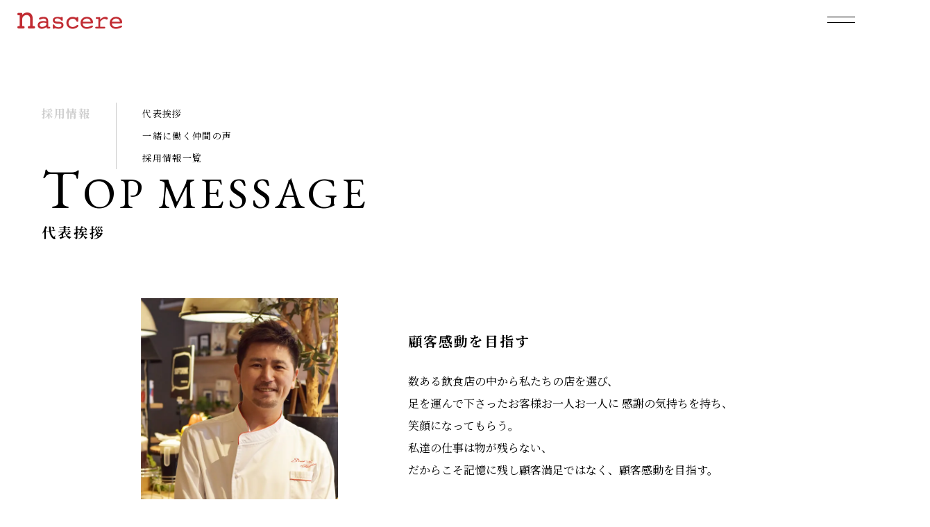

--- FILE ---
content_type: text/html; charset=UTF-8
request_url: https://sweet-n.com/recruit/
body_size: 15140
content:
<!DOCTYPE html>
<html lang="ja">

<head>
  <meta charset="UTF-8">
<meta name="viewport" content="width=device-width,initial-scale=1.0">
<meta name="format-detection" content="telephone=no">

    <!-- favicon -->
  <link rel="shortcut icon" href="https://sweet-n.com/wp-content/themes/nascere-dev/favicon.ico">
  <link rel="apple-touch-icon" href="https://sweet-n.com/wp-content/themes/nascere-dev/apple-touch-icon.png">
  <link rel="icon" type="image/png" href="https://sweet-n.com/wp-content/themes/nascere-dev/android-chrome-512x512.png">
  <link rel="manifest" href="https://sweet-n.com/wp-content/themes/nascere-dev/site.webmanifest">
  <link rel="mask-icon" href="https://sweet-n.com/wp-content/themes/nascere-dev/safari-pinned-tab.svg" color="#d81818">
  <meta name="msapplication-TileColor" content="#da532c">
  <meta name="theme-color" content="#ffffff">
    <!-- font -->
  <link rel="preconnect" href="https://fonts.googleapis.com">
  <link rel="preconnect" href="https://fonts.gstatic.com" crossorigin>
  <link href="https://fonts.googleapis.com/css2?family=EB+Garamond&family=Noto+Sans+JP&family=Noto+Serif+JP:wght@400;700&display=swap" rel="stylesheet">

  <title>採用情報 &#8211; 有限会社ナーシェレ・株式会社NUR 《公式ホームページ》</title>
<meta name="description" content="ナーシェレは福岡でイタリアンレストランの、スイートバジル、ナナウラマーケット、クアトロ オットー、イソラ、おれごんの飲食店を経営する会社です。素材への妥協は一切しません。本当においしいものだけをお届けしたいと思っております。">
<meta name='robots' content='max-image-preview:large' />
<link rel='dns-prefetch' href='//code.jquery.com' />
<link rel='dns-prefetch' href='//cdnjs.cloudflare.com' />
<link rel='dns-prefetch' href='//cdn.jsdelivr.net' />
<link rel="alternate" type="application/rss+xml" title="有限会社ナーシェレ・株式会社NUR 《公式ホームページ》 &raquo; 採用情報 フィード" href="https://sweet-n.com/recruit/feed/" />
<style id='wp-img-auto-sizes-contain-inline-css' type='text/css'>
img:is([sizes=auto i],[sizes^="auto," i]){contain-intrinsic-size:3000px 1500px}
/*# sourceURL=wp-img-auto-sizes-contain-inline-css */
</style>
<style id='wp-emoji-styles-inline-css' type='text/css'>

	img.wp-smiley, img.emoji {
		display: inline !important;
		border: none !important;
		box-shadow: none !important;
		height: 1em !important;
		width: 1em !important;
		margin: 0 0.07em !important;
		vertical-align: -0.1em !important;
		background: none !important;
		padding: 0 !important;
	}
/*# sourceURL=wp-emoji-styles-inline-css */
</style>
<style id='wp-block-library-inline-css' type='text/css'>
:root{--wp-block-synced-color:#7a00df;--wp-block-synced-color--rgb:122,0,223;--wp-bound-block-color:var(--wp-block-synced-color);--wp-editor-canvas-background:#ddd;--wp-admin-theme-color:#007cba;--wp-admin-theme-color--rgb:0,124,186;--wp-admin-theme-color-darker-10:#006ba1;--wp-admin-theme-color-darker-10--rgb:0,107,160.5;--wp-admin-theme-color-darker-20:#005a87;--wp-admin-theme-color-darker-20--rgb:0,90,135;--wp-admin-border-width-focus:2px}@media (min-resolution:192dpi){:root{--wp-admin-border-width-focus:1.5px}}.wp-element-button{cursor:pointer}:root .has-very-light-gray-background-color{background-color:#eee}:root .has-very-dark-gray-background-color{background-color:#313131}:root .has-very-light-gray-color{color:#eee}:root .has-very-dark-gray-color{color:#313131}:root .has-vivid-green-cyan-to-vivid-cyan-blue-gradient-background{background:linear-gradient(135deg,#00d084,#0693e3)}:root .has-purple-crush-gradient-background{background:linear-gradient(135deg,#34e2e4,#4721fb 50%,#ab1dfe)}:root .has-hazy-dawn-gradient-background{background:linear-gradient(135deg,#faaca8,#dad0ec)}:root .has-subdued-olive-gradient-background{background:linear-gradient(135deg,#fafae1,#67a671)}:root .has-atomic-cream-gradient-background{background:linear-gradient(135deg,#fdd79a,#004a59)}:root .has-nightshade-gradient-background{background:linear-gradient(135deg,#330968,#31cdcf)}:root .has-midnight-gradient-background{background:linear-gradient(135deg,#020381,#2874fc)}:root{--wp--preset--font-size--normal:16px;--wp--preset--font-size--huge:42px}.has-regular-font-size{font-size:1em}.has-larger-font-size{font-size:2.625em}.has-normal-font-size{font-size:var(--wp--preset--font-size--normal)}.has-huge-font-size{font-size:var(--wp--preset--font-size--huge)}.has-text-align-center{text-align:center}.has-text-align-left{text-align:left}.has-text-align-right{text-align:right}.has-fit-text{white-space:nowrap!important}#end-resizable-editor-section{display:none}.aligncenter{clear:both}.items-justified-left{justify-content:flex-start}.items-justified-center{justify-content:center}.items-justified-right{justify-content:flex-end}.items-justified-space-between{justify-content:space-between}.screen-reader-text{border:0;clip-path:inset(50%);height:1px;margin:-1px;overflow:hidden;padding:0;position:absolute;width:1px;word-wrap:normal!important}.screen-reader-text:focus{background-color:#ddd;clip-path:none;color:#444;display:block;font-size:1em;height:auto;left:5px;line-height:normal;padding:15px 23px 14px;text-decoration:none;top:5px;width:auto;z-index:100000}html :where(.has-border-color){border-style:solid}html :where([style*=border-top-color]){border-top-style:solid}html :where([style*=border-right-color]){border-right-style:solid}html :where([style*=border-bottom-color]){border-bottom-style:solid}html :where([style*=border-left-color]){border-left-style:solid}html :where([style*=border-width]){border-style:solid}html :where([style*=border-top-width]){border-top-style:solid}html :where([style*=border-right-width]){border-right-style:solid}html :where([style*=border-bottom-width]){border-bottom-style:solid}html :where([style*=border-left-width]){border-left-style:solid}html :where(img[class*=wp-image-]){height:auto;max-width:100%}:where(figure){margin:0 0 1em}html :where(.is-position-sticky){--wp-admin--admin-bar--position-offset:var(--wp-admin--admin-bar--height,0px)}@media screen and (max-width:600px){html :where(.is-position-sticky){--wp-admin--admin-bar--position-offset:0px}}

/*# sourceURL=wp-block-library-inline-css */
</style><style id='global-styles-inline-css' type='text/css'>
:root{--wp--preset--aspect-ratio--square: 1;--wp--preset--aspect-ratio--4-3: 4/3;--wp--preset--aspect-ratio--3-4: 3/4;--wp--preset--aspect-ratio--3-2: 3/2;--wp--preset--aspect-ratio--2-3: 2/3;--wp--preset--aspect-ratio--16-9: 16/9;--wp--preset--aspect-ratio--9-16: 9/16;--wp--preset--color--black: #000000;--wp--preset--color--cyan-bluish-gray: #abb8c3;--wp--preset--color--white: #ffffff;--wp--preset--color--pale-pink: #f78da7;--wp--preset--color--vivid-red: #cf2e2e;--wp--preset--color--luminous-vivid-orange: #ff6900;--wp--preset--color--luminous-vivid-amber: #fcb900;--wp--preset--color--light-green-cyan: #7bdcb5;--wp--preset--color--vivid-green-cyan: #00d084;--wp--preset--color--pale-cyan-blue: #8ed1fc;--wp--preset--color--vivid-cyan-blue: #0693e3;--wp--preset--color--vivid-purple: #9b51e0;--wp--preset--gradient--vivid-cyan-blue-to-vivid-purple: linear-gradient(135deg,rgb(6,147,227) 0%,rgb(155,81,224) 100%);--wp--preset--gradient--light-green-cyan-to-vivid-green-cyan: linear-gradient(135deg,rgb(122,220,180) 0%,rgb(0,208,130) 100%);--wp--preset--gradient--luminous-vivid-amber-to-luminous-vivid-orange: linear-gradient(135deg,rgb(252,185,0) 0%,rgb(255,105,0) 100%);--wp--preset--gradient--luminous-vivid-orange-to-vivid-red: linear-gradient(135deg,rgb(255,105,0) 0%,rgb(207,46,46) 100%);--wp--preset--gradient--very-light-gray-to-cyan-bluish-gray: linear-gradient(135deg,rgb(238,238,238) 0%,rgb(169,184,195) 100%);--wp--preset--gradient--cool-to-warm-spectrum: linear-gradient(135deg,rgb(74,234,220) 0%,rgb(151,120,209) 20%,rgb(207,42,186) 40%,rgb(238,44,130) 60%,rgb(251,105,98) 80%,rgb(254,248,76) 100%);--wp--preset--gradient--blush-light-purple: linear-gradient(135deg,rgb(255,206,236) 0%,rgb(152,150,240) 100%);--wp--preset--gradient--blush-bordeaux: linear-gradient(135deg,rgb(254,205,165) 0%,rgb(254,45,45) 50%,rgb(107,0,62) 100%);--wp--preset--gradient--luminous-dusk: linear-gradient(135deg,rgb(255,203,112) 0%,rgb(199,81,192) 50%,rgb(65,88,208) 100%);--wp--preset--gradient--pale-ocean: linear-gradient(135deg,rgb(255,245,203) 0%,rgb(182,227,212) 50%,rgb(51,167,181) 100%);--wp--preset--gradient--electric-grass: linear-gradient(135deg,rgb(202,248,128) 0%,rgb(113,206,126) 100%);--wp--preset--gradient--midnight: linear-gradient(135deg,rgb(2,3,129) 0%,rgb(40,116,252) 100%);--wp--preset--font-size--small: 13px;--wp--preset--font-size--medium: 20px;--wp--preset--font-size--large: 36px;--wp--preset--font-size--x-large: 42px;--wp--preset--spacing--20: 0.44rem;--wp--preset--spacing--30: 0.67rem;--wp--preset--spacing--40: 1rem;--wp--preset--spacing--50: 1.5rem;--wp--preset--spacing--60: 2.25rem;--wp--preset--spacing--70: 3.38rem;--wp--preset--spacing--80: 5.06rem;--wp--preset--shadow--natural: 6px 6px 9px rgba(0, 0, 0, 0.2);--wp--preset--shadow--deep: 12px 12px 50px rgba(0, 0, 0, 0.4);--wp--preset--shadow--sharp: 6px 6px 0px rgba(0, 0, 0, 0.2);--wp--preset--shadow--outlined: 6px 6px 0px -3px rgb(255, 255, 255), 6px 6px rgb(0, 0, 0);--wp--preset--shadow--crisp: 6px 6px 0px rgb(0, 0, 0);}:where(.is-layout-flex){gap: 0.5em;}:where(.is-layout-grid){gap: 0.5em;}body .is-layout-flex{display: flex;}.is-layout-flex{flex-wrap: wrap;align-items: center;}.is-layout-flex > :is(*, div){margin: 0;}body .is-layout-grid{display: grid;}.is-layout-grid > :is(*, div){margin: 0;}:where(.wp-block-columns.is-layout-flex){gap: 2em;}:where(.wp-block-columns.is-layout-grid){gap: 2em;}:where(.wp-block-post-template.is-layout-flex){gap: 1.25em;}:where(.wp-block-post-template.is-layout-grid){gap: 1.25em;}.has-black-color{color: var(--wp--preset--color--black) !important;}.has-cyan-bluish-gray-color{color: var(--wp--preset--color--cyan-bluish-gray) !important;}.has-white-color{color: var(--wp--preset--color--white) !important;}.has-pale-pink-color{color: var(--wp--preset--color--pale-pink) !important;}.has-vivid-red-color{color: var(--wp--preset--color--vivid-red) !important;}.has-luminous-vivid-orange-color{color: var(--wp--preset--color--luminous-vivid-orange) !important;}.has-luminous-vivid-amber-color{color: var(--wp--preset--color--luminous-vivid-amber) !important;}.has-light-green-cyan-color{color: var(--wp--preset--color--light-green-cyan) !important;}.has-vivid-green-cyan-color{color: var(--wp--preset--color--vivid-green-cyan) !important;}.has-pale-cyan-blue-color{color: var(--wp--preset--color--pale-cyan-blue) !important;}.has-vivid-cyan-blue-color{color: var(--wp--preset--color--vivid-cyan-blue) !important;}.has-vivid-purple-color{color: var(--wp--preset--color--vivid-purple) !important;}.has-black-background-color{background-color: var(--wp--preset--color--black) !important;}.has-cyan-bluish-gray-background-color{background-color: var(--wp--preset--color--cyan-bluish-gray) !important;}.has-white-background-color{background-color: var(--wp--preset--color--white) !important;}.has-pale-pink-background-color{background-color: var(--wp--preset--color--pale-pink) !important;}.has-vivid-red-background-color{background-color: var(--wp--preset--color--vivid-red) !important;}.has-luminous-vivid-orange-background-color{background-color: var(--wp--preset--color--luminous-vivid-orange) !important;}.has-luminous-vivid-amber-background-color{background-color: var(--wp--preset--color--luminous-vivid-amber) !important;}.has-light-green-cyan-background-color{background-color: var(--wp--preset--color--light-green-cyan) !important;}.has-vivid-green-cyan-background-color{background-color: var(--wp--preset--color--vivid-green-cyan) !important;}.has-pale-cyan-blue-background-color{background-color: var(--wp--preset--color--pale-cyan-blue) !important;}.has-vivid-cyan-blue-background-color{background-color: var(--wp--preset--color--vivid-cyan-blue) !important;}.has-vivid-purple-background-color{background-color: var(--wp--preset--color--vivid-purple) !important;}.has-black-border-color{border-color: var(--wp--preset--color--black) !important;}.has-cyan-bluish-gray-border-color{border-color: var(--wp--preset--color--cyan-bluish-gray) !important;}.has-white-border-color{border-color: var(--wp--preset--color--white) !important;}.has-pale-pink-border-color{border-color: var(--wp--preset--color--pale-pink) !important;}.has-vivid-red-border-color{border-color: var(--wp--preset--color--vivid-red) !important;}.has-luminous-vivid-orange-border-color{border-color: var(--wp--preset--color--luminous-vivid-orange) !important;}.has-luminous-vivid-amber-border-color{border-color: var(--wp--preset--color--luminous-vivid-amber) !important;}.has-light-green-cyan-border-color{border-color: var(--wp--preset--color--light-green-cyan) !important;}.has-vivid-green-cyan-border-color{border-color: var(--wp--preset--color--vivid-green-cyan) !important;}.has-pale-cyan-blue-border-color{border-color: var(--wp--preset--color--pale-cyan-blue) !important;}.has-vivid-cyan-blue-border-color{border-color: var(--wp--preset--color--vivid-cyan-blue) !important;}.has-vivid-purple-border-color{border-color: var(--wp--preset--color--vivid-purple) !important;}.has-vivid-cyan-blue-to-vivid-purple-gradient-background{background: var(--wp--preset--gradient--vivid-cyan-blue-to-vivid-purple) !important;}.has-light-green-cyan-to-vivid-green-cyan-gradient-background{background: var(--wp--preset--gradient--light-green-cyan-to-vivid-green-cyan) !important;}.has-luminous-vivid-amber-to-luminous-vivid-orange-gradient-background{background: var(--wp--preset--gradient--luminous-vivid-amber-to-luminous-vivid-orange) !important;}.has-luminous-vivid-orange-to-vivid-red-gradient-background{background: var(--wp--preset--gradient--luminous-vivid-orange-to-vivid-red) !important;}.has-very-light-gray-to-cyan-bluish-gray-gradient-background{background: var(--wp--preset--gradient--very-light-gray-to-cyan-bluish-gray) !important;}.has-cool-to-warm-spectrum-gradient-background{background: var(--wp--preset--gradient--cool-to-warm-spectrum) !important;}.has-blush-light-purple-gradient-background{background: var(--wp--preset--gradient--blush-light-purple) !important;}.has-blush-bordeaux-gradient-background{background: var(--wp--preset--gradient--blush-bordeaux) !important;}.has-luminous-dusk-gradient-background{background: var(--wp--preset--gradient--luminous-dusk) !important;}.has-pale-ocean-gradient-background{background: var(--wp--preset--gradient--pale-ocean) !important;}.has-electric-grass-gradient-background{background: var(--wp--preset--gradient--electric-grass) !important;}.has-midnight-gradient-background{background: var(--wp--preset--gradient--midnight) !important;}.has-small-font-size{font-size: var(--wp--preset--font-size--small) !important;}.has-medium-font-size{font-size: var(--wp--preset--font-size--medium) !important;}.has-large-font-size{font-size: var(--wp--preset--font-size--large) !important;}.has-x-large-font-size{font-size: var(--wp--preset--font-size--x-large) !important;}
/*# sourceURL=global-styles-inline-css */
</style>

<style id='classic-theme-styles-inline-css' type='text/css'>
/*! This file is auto-generated */
.wp-block-button__link{color:#fff;background-color:#32373c;border-radius:9999px;box-shadow:none;text-decoration:none;padding:calc(.667em + 2px) calc(1.333em + 2px);font-size:1.125em}.wp-block-file__button{background:#32373c;color:#fff;text-decoration:none}
/*# sourceURL=/wp-includes/css/classic-themes.min.css */
</style>
<link rel='stylesheet' id='contact-form-7-css' href='https://sweet-n.com/wp-content/plugins/contact-form-7/includes/css/styles.css?ver=5.7.7' type='text/css' media='all' />
<link rel='stylesheet' id='fontawesome-css' href='https://cdnjs.cloudflare.com/ajax/libs/font-awesome/6.1.1/css/all.min.css?ver=6.9' type='text/css' media='all' />
<link rel='stylesheet' id='slick-css' href='https://cdn.jsdelivr.net/npm/slick-carousel@1.8.1/slick/slick.css?ver=6.9' type='text/css' media='all' />
<link rel='stylesheet' id='slick-theme-css' href='https://cdn.jsdelivr.net/npm/slick-carousel@1.8.1/slick/slick-theme.css?ver=6.9' type='text/css' media='all' />
<link rel='stylesheet' id='style-css' href='https://sweet-n.com/wp-content/themes/nascere-dev/css/styles.css?ver=1.1.0' type='text/css' media='all' />
<link rel="https://api.w.org/" href="https://sweet-n.com/wp-json/" /><link rel="EditURI" type="application/rsd+xml" title="RSD" href="https://sweet-n.com/xmlrpc.php?rsd" />
<meta name="generator" content="WordPress 6.9" />
<meta name="generator" content="Site Kit by Google 1.121.0" /></head>

<body>
  <header class="p-header p-header-secondary">
    <div class="p-header__inner">
      <div class="p-header__wrapper">
                  <div class="p-header__logo">
            <a href="https://sweet-n.com/">
              <img src="https://sweet-n.com/wp-content/themes/nascere-dev/images/common/logo-primary.png" alt="" width="302" height="48">
            </a>
          </div>
        
        <button class="c-hamburger__btn" id="jsHam" type="button" data-status="MENU" aria-controls="js-global-menu" aria-expanded="false" aria-label="メニューを開閉する"><span class="c-hamburger__line"></span></button>

        <div class="p-header__mobile-menu" id="js-global-menu" aria-hidden="true">
          <div class="c-hamburger__menu">
            <div class="c-hamburger__wrapper l-inner">
              <p class="c-hamburger__logo">
                <a href="https://sweet-n.com/">
                  <svg xmlns="http://www.w3.org/2000/svg" width="331.194" height="35.799" viewBox="0 0 331.194 35.799">
                    <g transform="translate(-281 -94.961)">
                      <g transform="translate(281 94.961)">
                        <g transform="translate(0 0)">
                          <path d="M5.117,29.92V6.155h-.7A7.068,7.068,0,0,1,.946,5.561,2.254,2.254,0,0,1,0,3.485,2.374,2.374,0,0,1,.778,1.5,4.106,4.106,0,0,1,3.3.89H8.6a2.6,2.6,0,0,1,1.558.408,1.308,1.308,0,0,1,.556,1.112V4.931A20.34,20.34,0,0,1,16.07,1.206,13.171,13.171,0,0,1,21.575,0a11.364,11.364,0,0,1,8.8,3.485q3.207,3.486,3.207,9.64V29.92h1.755a4.587,4.587,0,0,1,2.69.612,2.268,2.268,0,0,1,.823,1.945,2.334,2.334,0,0,1-.874,2.058,5.7,5.7,0,0,1-3.1.612H26.665a5.383,5.383,0,0,1-3.048-.556,2.663,2.663,0,0,1-.668-2.114,2.292,2.292,0,0,1,.784-2,5.487,5.487,0,0,1,2.95-.556H27.99V14.5q0-4.337-1.97-6.619A7.149,7.149,0,0,0,20.3,5.6a9.854,9.854,0,0,0-6.688,2.557,8.12,8.12,0,0,0-2.9,6.339V29.917h1.3a5.61,5.61,0,0,1,3,.556,2.3,2.3,0,0,1,.778,2,2.666,2.666,0,0,1-.668,2.114q-.666.555-3.263.556H3.113A3.436,3.436,0,0,1,.834,34.5a2.512,2.512,0,0,1-.76-2.019,2.182,2.182,0,0,1,.872-2.022,7.193,7.193,0,0,1,3.391-.538h.778Z" transform="translate(0 0)" fill="#fff" />
                          <g transform="translate(44.607 9.548)">
                            <path d="M51.312,29.042a16.184,16.184,0,0,1-4.805,3.042,14.148,14.148,0,0,1-5.343,1.049A9.265,9.265,0,0,1,34.688,30.9a7.483,7.483,0,0,1-2.463-5.816,7.642,7.642,0,0,1,3.27-6.6q3.271-2.343,9.194-2.342a24.969,24.969,0,0,1,3.149.2,26.34,26.34,0,0,1,3.257.632v-.188a6.234,6.234,0,0,0-1.482-4.577,6.285,6.285,0,0,0-4.6-1.482,11.847,11.847,0,0,0-4.684,1.13,11.494,11.494,0,0,1-3.418,1.13,1.6,1.6,0,0,1-1.293-.632,2.508,2.508,0,0,1-.511-1.629q0-1.587,2.974-2.692a22.185,22.185,0,0,1,7.6-1.1c3.086,0,5.545.8,7.161,2.409s2.423,3.981,2.423,7.121v12.2h1.32a5.415,5.415,0,0,1,2.557.4,1.577,1.577,0,0,1,.646,1.455,1.864,1.864,0,0,1-.538,1.455,2.349,2.349,0,0,1-1.616.484H53.408A1.739,1.739,0,0,1,52.168,32a2.35,2.35,0,0,1-.646-1.32l-.215-1.643ZM51.1,20.561a19.454,19.454,0,0,0-2.867-.713,16.931,16.931,0,0,0-2.759-.229,12.964,12.964,0,0,0-6.542,1.4,4.233,4.233,0,0,0-2.4,3.77A3.679,3.679,0,0,0,38.027,27.8a5.947,5.947,0,0,0,3.81,1.186A11.9,11.9,0,0,0,48.179,27.2q2.922-1.792,2.92-3.73V20.563Z" transform="translate(-32.225 -6.884)" fill="#fff" />
                            <path d="M56.166,30.519V25.727a2.587,2.587,0,0,1,.444-1.7,1.815,1.815,0,0,1,1.441-.511q1.1,0,1.75,1.508a7.889,7.889,0,0,0,.78,1.374,7.7,7.7,0,0,0,3.337,2.329,13.126,13.126,0,0,0,4.873.874,8.07,8.07,0,0,0,4.577-1.159A3.522,3.522,0,0,0,75.092,25.4,2.908,2.908,0,0,0,73.7,22.686a10.09,10.09,0,0,0-4.752-.807H67.472q-5.494,0-8.374-1.912a6.242,6.242,0,0,1-2.88-5.545A6.28,6.28,0,0,1,59.031,8.9q2.814-1.963,7.9-1.966a16.26,16.26,0,0,1,4.227.578q2.155.578,2.262.578a2.9,2.9,0,0,0,1.13-.524,3.073,3.073,0,0,1,1.643-.524,1.521,1.521,0,0,1,1.361.672A3.707,3.707,0,0,1,78,9.738v3.149a3.765,3.765,0,0,1-.43,2.06,1.542,1.542,0,0,1-1.374.632q-.807,0-1.993-1.374a19,19,0,0,0-1.374-1.428,8.942,8.942,0,0,0-3.042-1.9,11.262,11.262,0,0,0-3.8-.578,6.809,6.809,0,0,0-4.079,1.118,3.373,3.373,0,0,0-1.549,2.84,2.473,2.473,0,0,0,1.589,2.423q1.587.726,6.838.834,5.6.134,8.185,1.952a6.391,6.391,0,0,1,2.584,5.612A6.824,6.824,0,0,1,76.7,30.9,12.371,12.371,0,0,1,69,33.077a23.241,23.241,0,0,1-3.418-.282q-1.886-.282-4.738-.955a12.805,12.805,0,0,1-1.616.928,2.828,2.828,0,0,1-1.13.309,1.7,1.7,0,0,1-1.441-.659,3.105,3.105,0,0,1-.5-1.9Z" transform="translate(-23.026 -6.882)" fill="#fff" />
                            <path d="M99.727,9.2V9.091a1.593,1.593,0,0,1,.511-1.307,2.491,2.491,0,0,1,1.589-.417,1.7,1.7,0,0,1,1.522.646,5.584,5.584,0,0,1,.417,2.665v5.007a2,2,0,0,1-.511,1.495,2.119,2.119,0,0,1-1.535.5,1.949,1.949,0,0,1-1.251-.417,6.436,6.436,0,0,1-1.28-1.737,9.254,9.254,0,0,0-3.136-3.3,8.03,8.03,0,0,0-4.241-1.118,9.539,9.539,0,0,0-6.825,2.477,8.413,8.413,0,0,0-2.625,6.408,9.01,9.01,0,0,0,2.517,6.556,8.715,8.715,0,0,0,6.475,2.544,11.678,11.678,0,0,0,3.431-.5A11.2,11.2,0,0,0,97.868,27.1q.511-.323,1.374-1a5.106,5.106,0,0,1,2.746-1.428,1.8,1.8,0,0,1,1.885,1.885q0,2.128-4.025,4.348A17.416,17.416,0,0,1,91.3,33.132a13.471,13.471,0,0,1-9.732-3.743,12.43,12.43,0,0,1-3.891-9.342,12.494,12.494,0,0,1,3.878-9.355,13.377,13.377,0,0,1,9.692-3.756,15.835,15.835,0,0,1,4.106.551A23.353,23.353,0,0,1,99.727,9.2Z" transform="translate(-14.759 -6.883)" fill="#fff" />
                            <path d="M104.787,21.22a8.227,8.227,0,0,0,2.625,6.011,9.616,9.616,0,0,0,6.583,2.12,16.753,16.753,0,0,0,6.865-1.683,18.669,18.669,0,0,1,4.5-1.683,1.915,1.915,0,0,1,1.347.511,1.675,1.675,0,0,1,.538,1.266,2.145,2.145,0,0,1-.565,1.425,5.875,5.875,0,0,1-1.8,1.26,27.494,27.494,0,0,1-5.559,2.006,24.074,24.074,0,0,1-5.693.695q-6.139,0-9.826-3.541a12.4,12.4,0,0,1-3.689-9.382,12.751,12.751,0,0,1,3.9-9.638A14.214,14.214,0,0,1,114.185,6.9a13.373,13.373,0,0,1,9.423,3.447,10.934,10.934,0,0,1,3.743,8.347,2.523,2.523,0,0,1-.632,2.019q-.632.511-3.434.511h-18.5Zm.134-3.528h17.527a7.82,7.82,0,0,0-2.678-5.155,8.291,8.291,0,0,0-5.585-1.952,9.6,9.6,0,0,0-6.031,1.885,8.894,8.894,0,0,0-3.23,5.222Z" transform="translate(-6.141 -6.898)" fill="#fff" />
                            <path d="M134.3,28.662h8.938a2.286,2.286,0,0,1,1.549.444,1.8,1.8,0,0,1,.5,1.414,1.98,1.98,0,0,1-.471,1.522,2.685,2.685,0,0,1-1.737.417H125.472a2.308,2.308,0,0,1-1.589-.484,1.857,1.857,0,0,1-.538-1.455,1.694,1.694,0,0,1,.551-1.4,2.648,2.648,0,0,1,1.71-.457h4.684V11.379h-1.831a7.6,7.6,0,0,1-3.257-.415,1.656,1.656,0,0,1-.646-1.511,1.784,1.784,0,0,1,.524-1.4,2.351,2.351,0,0,1,1.6-.468h6.139a1.82,1.82,0,0,1,1.1.282.962.962,0,0,1,.377.82v4.577a18.76,18.76,0,0,1,5.33-4.765,12,12,0,0,1,5.978-1.562,7,7,0,0,1,3.878.964,2.883,2.883,0,0,1,1.481,2.488,2.458,2.458,0,0,1-.74,1.757,2.228,2.228,0,0,1-1.629.767,5.28,5.28,0,0,1-2.087-.82,5.516,5.516,0,0,0-2.625-.82,8.256,8.256,0,0,0-4.429,1.5A25.738,25.738,0,0,0,134.3,17.5V28.662Z" transform="translate(2.789 -6.883)" fill="#fff" />
                            <path d="M151,21.22a8.227,8.227,0,0,0,2.625,6.011,9.616,9.616,0,0,0,6.583,2.12,16.753,16.753,0,0,0,6.865-1.683,18.668,18.668,0,0,1,4.5-1.683,1.915,1.915,0,0,1,1.347.511,1.675,1.675,0,0,1,.538,1.266,2.145,2.145,0,0,1-.565,1.425,5.875,5.875,0,0,1-1.8,1.26,27.494,27.494,0,0,1-5.559,2.006,24.075,24.075,0,0,1-5.693.695q-6.139,0-9.826-3.541a12.4,12.4,0,0,1-3.689-9.382,12.751,12.751,0,0,1,3.9-9.638A14.214,14.214,0,0,1,160.4,6.9a13.373,13.373,0,0,1,9.423,3.447,10.934,10.934,0,0,1,3.743,8.347,2.522,2.522,0,0,1-.632,2.019q-.632.511-3.434.511H151Zm.134-3.528h17.527a7.82,7.82,0,0,0-2.678-5.155,8.291,8.291,0,0,0-5.585-1.952,9.6,9.6,0,0,0-6.031,1.885,8.894,8.894,0,0,0-3.23,5.222Z" transform="translate(11.617 -6.898)" fill="#fff" />
                          </g>
                        </g>
                      </g>
                      <path d="M-34.076-7.574V-8.806l.014-1.008a6.753,6.753,0,0,1,.07-1.19h-1.176a6.741,6.741,0,0,1,.07,1.19v1.008c0,.434,0,.714-.014,1.232h-3.906a8.631,8.631,0,0,1-1.638-.1V-6.58a12.887,12.887,0,0,1,1.624-.07h3.878a7.055,7.055,0,0,1-.714,3.22A6.468,6.468,0,0,1-39.34-.546a3.058,3.058,0,0,1,.714.9,8.065,8.065,0,0,0,3.472-2.926A7.731,7.731,0,0,0-34.118-6.65h3.164a12.887,12.887,0,0,1,1.624.07V-7.672a8.545,8.545,0,0,1-1.638.1ZM-23.282-4.8a15.294,15.294,0,0,1,1.736-.056h8.12a16.015,16.015,0,0,1,1.708.056V-5.936a11.042,11.042,0,0,1-1.694.07h-8.134a9.9,9.9,0,0,1-1.736-.084Zm19.4-5.11A14.722,14.722,0,0,1-.434-8.064L.14-9a20.7,20.7,0,0,0-3.472-1.764ZM-4.984-6.566a15.544,15.544,0,0,1,3.57,1.918l.546-.938A21.356,21.356,0,0,0-4.424-7.42ZM-4.508.14a3.286,3.286,0,0,1,.546-.154c.28-.056.532-.112.756-.154a15.991,15.991,0,0,0,3.542-1.2,10.974,10.974,0,0,0,5.39-6.034,4.221,4.221,0,0,1-.868-.742,10.425,10.425,0,0,1-1.68,3.136,9.221,9.221,0,0,1-4.2,3.122,12.107,12.107,0,0,1-3.766.868ZM17.906-5.7h2.156a6.673,6.673,0,0,1,1.232.056v-.98a7.1,7.1,0,0,1-1.246.084h-5.11a7.327,7.327,0,0,1-1.246-.084v.98A9.123,9.123,0,0,1,14.938-5.7h2V-.854H14.1a5.712,5.712,0,0,1-1.26-.084V.056A9.873,9.873,0,0,1,14.112,0h6.776a10.154,10.154,0,0,1,1.274.056v-.98a7.048,7.048,0,0,1-1.26.07h-3Zm13.286-5.054a7.236,7.236,0,0,1,.042.756v.518l-.028,8.022a2.687,2.687,0,0,1-.1.91l.56.7a3.517,3.517,0,0,1,.812-.21c3.738-.728,5.8-2.03,7.714-4.886a3.565,3.565,0,0,1-.77-.882,8.475,8.475,0,0,1-3.15,3.36,10.57,10.57,0,0,1-4,1.4l.042-8.442a8.625,8.625,0,0,1,.07-1.246Z" transform="translate(572 126.76)" fill="#fff" />
                    </g>
                  </svg>
                </a>
              </p>

              <nav class="c-hamburger__nav">
                <ul class="c-hamburger__list c-hamburger__list-left">
                  <li class="c-hamburger__item--title">
                    <a href="https://sweet-n.com/about-us">私たちについて</a>
                    <ul class="c-hamburger__sub-list">
                      <li class="c-hamburger__sub-item"><a href="https://sweet-n.com/about-us#obsession">私たちのこだわり</a></li>
                      <li class="c-hamburger__sub-item"><a href="https://sweet-n.com/about-us#greeting">代表挨拶</a></li>
                      <li class="c-hamburger__sub-item"><a href="https://sweet-n.com/about-us#philosophy">企業理念</a></li>
                      <li class="c-hamburger__sub-item"><a href="https://sweet-n.com/about-us#company">会社概要</a></li>
                      <li class="c-hamburger__sub-item"><a href="https://sweet-n.com/about-us#history">沿革</a></li>
                    </ul>
                  </li>
                  <li class="c-hamburger__item--title">
                    <a href="https://sweet-n.com/#restaurant">レストラン情報</a>
                    <ul class="c-hamburger__sub-list">
                                                                        <li class="c-hamburger__sub-item">
                            <a href="https://sweet-n.com/restaurant/felice-basil">
                              フェリーチェバジル</a>
                          </li>
                                                  <li class="c-hamburger__sub-item">
                            <a href="https://sweet-n.com/restaurant/shichimi">
                              しちみ</a>
                          </li>
                                                                  </ul>
                  </li>
                  <li class="c-hamburger__item--title">
                    <a href="https://sweet-n.com/recruit">採用情報</a>
                    <ul class="c-hamburger__sub-list">
                      <li class="c-hamburger__sub-item"><a href="https://sweet-n.com/recruit#top-message">代表挨拶</a></li>
                      <li class="c-hamburger__sub-item"><a href="https://sweet-n.com/recruit#greeting">一緒に働く仲間の声</a></li>
                      <li class="c-hamburger__sub-item"><a href="https://sweet-n.com/recruit#infomation">採用情報一覧</a></li>
                    </ul>
                  </li>
                </ul>
                <ul class="c-hamburger__list c-hamburger__list-right">
                  <li class="c-hamburger__item--title">
                    <a href="https://sweet-n.com/contact">お問い合わせ</a>
                  </li>
                  <li class="c-hamburger__item--title">
                    <a href="https://sweet-n.com/privacy-policy">個人情報保護</a>
                  </li>
                  <li class="c-hamburger__item--title c-hamburger__item--tel">
                    <a href="tel:0948-24-0064">
                      <span class="c-hamburger__tel">
                        <span class="c-hamburger__tel-top">
                          <span class="c-hamburger__tel-text">tel.</span><span class="c-hamburger__tel-text--lg">0948-24-0064</span>
                        </span>
                        <span class="c-hamburger__tel-text--sm">11:30～14:00(13:40) / 17:00～22:30</span>
                      </span>
                    </a>
                  </li>
                </ul>
              </nav>
            </div>
          </div>
        </div>
      </div>
    </div>
  </header>
<main>

  <section class="p-scroll-nav u-load-fade">
    <div class="l-inner p-scroll-nav__inner">
      <h2 class="p-scroll-nav__title">採用情報</h2>
      <ul class="p-scroll-nav__lists">
        <li class="p-scroll-nav__list p-scroll-nav-list">
          <a href="https://sweet-n.com/recruit#top-message">代表挨拶</a>
        </li>
        <li class="p-scroll-nav__list p-scroll-nav-list">
          <a href="https://sweet-n.com/recruit#greeting">一緒に働く仲間の声</a>
        </li>
        <li class="p-scroll-nav__list p-scroll-nav-list">
          <a href="https://sweet-n.com/recruit#infomation">採用情報一覧</a>
        </li>
      </ul>
    </div>
  </section>

  <section class="p-recruit-archive-top-message" id="top-message">
    <div class="l-inner p-recruit-archive-top-message__inner">
      <div class="p-recruit-archive-top-message__section-title u-load-fade">
        
<div class="c-section-heading">
  <div class="c-section-heading__top">
    <span class="c-section-heading__sub-title">
      top message    </span>
  </div>
  <div class="c-section-heading__bottom">
    <h2 class="c-section-heading__title">
      代表挨拶    </h2>
  </div>
</div>
      </div>
      <div class="p-recruit-archive-top-message__media u-load-fade">
        <div class="p-recruit-archive-top-message__block">
          <h2 class="p-recruit-archive-top-message__title">
            顧客感動を目指す
          </h2>
          <p class="p-recruit-archive-top-message__text">
            数ある飲食店の中から私たちの店を選び、<br>
            足を運んで下さったお客様お一人お一人に <span class="u-inline-block">感謝の気持ちを持ち、</span><br class="u-desktop">
            笑顔になってもらう。<br>
            私達の仕事は物が残らない、<br>
            だからこそ記憶に残し顧客満足ではなく、<span class="u-inline-block">顧客感動を目指す。</span>
          </p>
        </div>
        <figure class="p-recruit-archive-top-message__img u-load-fade">
          <picture>
            <source media="(min-width: 768px)" srcset="https://sweet-n.com/wp-content/themes/nascere-dev/images/common/top-message.jpg.webp" type="image/webp">
            <img src="https://sweet-n.com/wp-content/themes/nascere-dev/images/common/top-message.jpg" alt="" width="294" height="365">
          </picture>
        </figure>
      </div>
    </div>
  </section>

  <section class="p-recruit-archive-buddy" id="greeting">
    <div class="l-inner p-recruit-archive-buddy__inner">
      <div class="p-recruit-archive-buddy__section-title u-scroll-fade">
        
<div class="c-section-heading">
  <div class="c-section-heading__top">
    <span class="c-section-heading__sub-title">
      buddy    </span>
  </div>
  <div class="c-section-heading__bottom">
    <h2 class="c-section-heading__title">
      一緒に働く仲間の声    </h2>
  </div>
</div>
      </div>
      <div class="p-recruit-archive-buddy__content p-recruit-archive-buddy-content">
        <div class="p-recruit-archive-buddy-content__media">
          <div class="p-recruit-archive-buddy-content__block">
            <p class="p-recruit-archive-buddy-content__text p-recruit-archive-buddy-content__text--strong u-scroll-fade">
              人を笑顔にするということを、<br>
              誰よりも楽しんでやる！
            </p>
            <p class="p-recruit-archive-buddy-content__text u-scroll-fade">
              とにかく接客業が大好きな私。<br>
              出会いは友人とQuattro Ottoへ食事に<span class="u-inline-block">来た時でした。お店は満席で、</span><br>
              私はその理由が知りたくなって<span class="u-inline-block">強い興味を抱いきました。</span><br>
              それから数日が過ぎ、偶然店舗の前を歩いていると<span class="u-inline-block">歩道の看板に</span><br class="u-desktop">「求人募集」の文字が。<br>
              その時、休職中だった私は、<span class="u-inline-block">その場で電話しちゃいました(笑)･･･で、</span><br>
              翌日から今に至るというような感じで、<span class="u-inline-block">商売人だった母の背中を見て育った</span><br class="u-desktop">私は、<span class="u-inline-block">接客という人を笑顔にすることが大好きで、</span><span class="u-inline-block">忙しく働くことに、</span><br class="u-desktop">
              忙しければ忙しいほど<span class="u-inline-block">笑顔になっていく私自身に</span><br class='u-mobile'>自分らしさを感じています。
            </p>
          </div>
          <figure class="p-recruit-archive-buddy-content__img u-scroll-fade">
            <picture>
              <source media="(min-width: 768px)" srcset="https://sweet-n.com/wp-content/themes/nascere-dev/images/recruit/recruit-archive-buddy01.jpg.webp" type="image/webp">
              <img src="https://sweet-n.com/wp-content/themes/nascere-dev/images/recruit/recruit-archive-buddy01.jpg" alt="" width="673" height="563">
            </picture>
          </figure>
        </div>
        <div class="p-recruit-archive-buddy-content__media p-recruit-archive-buddy-content__media--reverse">
          <div class="p-recruit-archive-buddy-content__block p-recruit-archive-buddy-content__block--lg">
            <p class="p-recruit-archive-buddy-content__text u-scroll-fade">
              ここへは、入ってまだ日は浅いのですが、<span class="u-inline-block">目標というか、密かな楽しみは、</span><br class="u-desktop">ご来店頂いた時よりもお帰りの際には笑顔にできているか。<br class='u-mobile'>ということに<br class="u-desktop">
              挑戦していることです。<br>
              ですが、楽しみながら働くことは<br class='u-mobile'>大事なことですよね。<br>
              思うのは、自分から学びたいと思えれば、<span class="u-inline-block">小さな成長は、大きな笑顔の</span><br class="u-desktop">きっかけは、<br class="u-mobile">いくらでも転がっているんじゃないか<span class="u-inline-block">ということです。</span>
            </p>
            <p class="p-recruit-archive-buddy-content__text u-scroll-fade">
              仕事には色んな役割があります。<span class="u-inline-block">知識も経験も積み重ねていくしかない</span><br>
              訳ですから、とにかく自分にできる役割を<span class="u-inline-block">精一杯やりましょう。</span><br>
              一緒に笑顔で働いてくれる方を<span class="u-inline-block">お待ちしていますね！</span>
            </p>
          </div>
          <figure class="p-recruit-archive-buddy-content__img u-scroll-fade">
            <picture>
              <source media="(min-width: 768px)" srcset="https://sweet-n.com/wp-content/themes/nascere-dev/images/recruit/recruit-archive-buddy02.jpg.webp" type="image/webp">
              <img src="https://sweet-n.com/wp-content/themes/nascere-dev/images/recruit/recruit-archive-buddy02.jpg" alt="" width="673" height="563">
            </picture>
          </figure>
        </div>
      </div>

      <div class="p-recruit-archive-buddy__content p-recruit-archive-buddy-content">
        <div class="p-recruit-archive-buddy-content__media">
          <div class="p-recruit-archive-buddy-content__block">
            <p class="p-recruit-archive-buddy-content__text p-recruit-archive-buddy-content__text--strong u-scroll-fade">
              人を笑顔にするということを、<br>
              誰よりも楽しんでやる！
            </p>
            <p class="p-recruit-archive-buddy-content__text u-scroll-fade">
              高校時代から飲食畑で育った私。<br class="pbr"><br class="sbr">
              出会いはisolaにお客さんとして<br class="sbr">利用した時でした。<br class="pbr"><br class="sbr">
              私は料理の美味さと接客の良さに<br class="pbr"><br class="sbr">
              魅かれてスイートバジルの門を叩きました。<br class="pbr"><br class="sbr">
              ありがたいことに、多くの方にご利用頂ける店舗。<br class="pbr"><br class="sbr">
              「自分の笑顔でお客様を笑顔にする」という自分のモットーを胸に、<br class="pbr">
              色んな人に出会い、<br class="sbr">感謝と挑戦を繰り返す日々です。
            </p>
          </div>
          <figure class="p-recruit-archive-buddy-content__img u-scroll-fade">
            <picture>
              <source media="(min-width: 768px)" srcset="https://sweet-n.com/wp-content/themes/nascere-dev/images/recruit/recruit-archive-buddy03.jpg.webp" type="image/webp">
              <img src="https://sweet-n.com/wp-content/themes/nascere-dev/images/recruit/recruit-archive-buddy03.jpg" alt="" width="673" height="563">
            </picture>
          </figure>
        </div>
        <div class="p-recruit-archive-buddy-content__media p-recruit-archive-buddy-content__media--reverse">
          <div class="p-recruit-archive-buddy-content__block">
            <p class="p-recruit-archive-buddy-content__text u-scroll-fade">
              私の担当する店舗はオープンキッチンですが、<br>
              この作りは、料理の中にもコミュニケーションが<span class="u-inline-block">あると教えてくれます。</span><br>
              料理に集中するという動きそのものが<span class="u-inline-block">パフォーマンスにもなると</span><br class="u-desktop">学びをくれます。<br>
              料理は美味しくて当然。<br>
              しかし、それだけでないことを、<span class="u-inline-block">ここで改めて教わりました。</span><br>
              入社半年で店長となり数年が経ち、夢が目標になり<span class="u-inline-block">通過点となり過去となり、</span><br>気づけば自分の力になる。<span class="u-inline-block">そんな少しずつ広がる視野の中で抱く今の目標は、</span><br>
              更なる店舗管理の徹底です。<br class='u-mobile'>よりスタッフが働きやすく、<br>
              よりお客様が快適にお過ごし頂けるように、<br>
              ひとつでも多くの笑顔が溢れるように。
            </p>
            <p class="p-recruit-archive-buddy-content__text u-scroll-fade">
              飲食業で学べることは、調理技術、<span class="u-inline-block">店舗運営だけでなく、</span><br class="u-desktop">社会人や人間としても、<span class="u-inline-block">大切な事を学べる業種です。</span><br>
              そして、この企業は社員が殆どです。<br>
              一緒に切磋琢磨して頂ける仲間を<span class="u-inline-block">私たちは求めています。</span>
            </p>
          </div>
          <figure class="p-recruit-archive-buddy-content__img u-scroll-fade">
            <picture>
              <source media="(min-width: 768px)" srcset="https://sweet-n.com/wp-content/themes/nascere-dev/images/recruit/recruit-archive-buddy04.jpg.webp" type="image/webp">
              <img src="https://sweet-n.com/wp-content/themes/nascere-dev/images/recruit/recruit-archive-buddy04.jpg" alt="" width="673" height="563">
            </picture>
          </figure>
        </div>
      </div>
    </div>
  </section>

  <section class="p-recruit-archive-employment" id="infomation">
    <div class="l-inner p-recruit-archive-employment__inner">
      <div class="p-recruit-archive-employment__section-title u-scroll-fade">
        
<div class="c-section-heading">
  <div class="c-section-heading__top">
    <span class="c-section-heading__sub-title">
      employment    </span>
  </div>
  <div class="c-section-heading__bottom">
    <h2 class="c-section-heading__title">
      採用情報一覧    </h2>
  </div>
</div>
      </div>

      <div class="p-recruit-archive-employment__content p-recruit-archive-employment-content">
        <div class="p-recruit-archive-employment-content__row">
          <h3 class="p-recruit-archive-employment-content__title u-scroll-fade">正社員</h3>
          <ul class="p-recruit-archive-employment-content__lists u-scroll-fade">
                            <li class="p-recruit-archive-employment-content__list">
                  <a href="https://sweet-n.com/recruit/recruit-31/">FELICE BASIL飯塚店【店舗・調理業務】</a>
                </li>
                            <li class="p-recruit-archive-employment-content__list">
                  <a href="https://sweet-n.com/recruit/recruit-189/">FELICE BASIL二日市店【店舗・調理業務】</a>
                </li>
                            <li class="p-recruit-archive-employment-content__list">
                  <a href="https://sweet-n.com/recruit/recruit-200/">FELICE BASIL飯塚店【店舗運営（店長）業務】</a>
                </li>
                            <li class="p-recruit-archive-employment-content__list">
                  <a href="https://sweet-n.com/recruit/recruit-199/">FELICE BASIL二日市店【店舗運営（店長）業務】</a>
                </li>
                            <li class="p-recruit-archive-employment-content__list">
                  <a href="https://sweet-n.com/recruit/recruit-198/">FELICE BASIL BK Cafe【店舗運営（店長）業務】</a>
                </li>
                            <li class="p-recruit-archive-employment-content__list">
                  <a href="https://sweet-n.com/recruit/recruit-195/">FELICE BASIL二日市店【マネージャー業務】</a>
                </li>
                            <li class="p-recruit-archive-employment-content__list">
                  <a href="https://sweet-n.com/recruit/recruit-194/">FELICE BASIL BK Cafe【店舗・調理業務】</a>
                </li>
                      </ul>
        </div>
        <div class="p-recruit-archive-employment-content__row">
          <h3 class="p-recruit-archive-employment-content__title u-scroll-fade">アルバイト</h3>
          <ul class="p-recruit-archive-employment-content__lists u-scroll-fade">
                            <li class="p-recruit-archive-employment-content__list">
                  <a href="https://sweet-n.com/recruit/recruit-211/">FELICE BASIL二日市店【店舗ホール業務】</a>
                </li>
                            <li class="p-recruit-archive-employment-content__list">
                  <a href="https://sweet-n.com/recruit/recruit-212/">FELICE BASIL飯塚店【店舗ホール業務】</a>
                </li>
                            <li class="p-recruit-archive-employment-content__list">
                  <a href="https://sweet-n.com/recruit/recruit-210/">FELICE BASIL BK Cafe【店舗ホール業務】</a>
                </li>
                            <li class="p-recruit-archive-employment-content__list">
                  <a href="https://sweet-n.com/recruit/recruit-207/">FELICE BASIL飯塚店【厨房調理業務】</a>
                </li>
                            <li class="p-recruit-archive-employment-content__list">
                  <a href="https://sweet-n.com/recruit/recruit-206/">FELICE BASIL二日市店【厨房調理業務】</a>
                </li>
                            <li class="p-recruit-archive-employment-content__list">
                  <a href="https://sweet-n.com/recruit/recruit-205/">FELICE BASIL BK Cafe【厨房調理業務】</a>
                </li>
                      </ul>
        </div>
      </div>

    </div>
  </section>


</main>
<footer class="p-footer">
  <div class="l-inner p-footer__inner">
    <div class="p-footer__wrapper">
      <div class="p-footer__logo">
        <a href="https://sweet-n.com/">
          <picture>
            <source srcset="https://sweet-n.com/wp-content/themes/nascere-dev/images/common/logo-footer.png" type="image/webp">
            <img src="https://sweet-n.com/wp-content/themes/nascere-dev/images/common/logo-footer.png" alt="" width="366" height="58" loading="lazy">
          </picture>
        </a>
      </div>
      <div class="p-footer__link">
        <nav class="p-footer__nav">
          <ul class="p-footer__list">
            <li class="p-footer__item">
              <a href="https://sweet-n.com/about-us">
                私たちについて
              </a>
            </li>
            <li class="p-footer__item">
              <a href="https://sweet-n.com/#restaurant">
                レストラン情報
              </a>
            </li>
            <li class="p-footer__item">
              <a href="https://sweet-n.com/recruit">
                採用情報
              </a>
            </li>
            <li class="p-footer__item">
              <a href="https://sweet-n.com/contact">
                お問い合わせ
              </a>
            </li>
          </ul>
        </nav>
        <div class="p-footer__item--tel">
          <a href="tel:0948-24-0064">
            <span class="p-footer__tel">
              <span class="p-footer__tel-top">
                <span class="p-footer__tel-text">tel.</span><span class="p-footer__tel-text--lg">0948-24-0064</span>
              </span>
              <span class="p-footer__tel-text--sm">11:30～14:00(13:40) / 17:00～22:30</span>
            </span>
          </a>
        </div>
      </div>
    </div>

    <div class="p-footer__copyright">
      <p class="p-footer__pp">
        <a href="https://sweet-n.com/privacy-policy">個人情報保護</a>
      </p>
      <small>Copyright &copy; 2026 nascere All Rights Reserved.</small>
    </div>
  </div>
</footer>


<script type="speculationrules">
{"prefetch":[{"source":"document","where":{"and":[{"href_matches":"/*"},{"not":{"href_matches":["/wp-*.php","/wp-admin/*","/wp-content/uploads/*","/wp-content/*","/wp-content/plugins/*","/wp-content/themes/nascere-dev/*","/*\\?(.+)"]}},{"not":{"selector_matches":"a[rel~=\"nofollow\"]"}},{"not":{"selector_matches":".no-prefetch, .no-prefetch a"}}]},"eagerness":"conservative"}]}
</script>
<script type="text/javascript" src="https://sweet-n.com/wp-content/plugins/contact-form-7/includes/swv/js/index.js?ver=5.7.7" id="swv-js"></script>
<script type="text/javascript" id="contact-form-7-js-extra">
/* <![CDATA[ */
var wpcf7 = {"api":{"root":"https://sweet-n.com/wp-json/","namespace":"contact-form-7/v1"}};
//# sourceURL=contact-form-7-js-extra
/* ]]> */
</script>
<script type="text/javascript" src="https://sweet-n.com/wp-content/plugins/contact-form-7/includes/js/index.js?ver=5.7.7" id="contact-form-7-js"></script>
<script type="text/javascript" src="https://code.jquery.com/jquery-3.6.1.min.js?ver=6.9" id="jQuery-js"></script>
<script type="text/javascript" src="https://cdnjs.cloudflare.com/ajax/libs/gsap/3.11.4/gsap.min.js?ver=3.11.4" id="gsap-js"></script>
<script type="text/javascript" src="https://cdnjs.cloudflare.com/ajax/libs/gsap/3.11.4/ScrollTrigger.min.js?ver=3.11.4" id="scrollTrigger-js"></script>
<script type="text/javascript" src="https://cdn.jsdelivr.net/npm/slick-carousel@1.8.1/slick/slick.min.js?ver=1.8.1" id="slick-js"></script>
<script type="text/javascript" defer src="https://sweet-n.com/wp-content/themes/nascere-dev/js/modernizr-custom.js?ver=1.0" id="webp-js"></script>
<script type="text/javascript" src="https://sweet-n.com/wp-content/themes/nascere-dev/js/script.js?ver=1.0" id="main-js"></script>
<script id="wp-emoji-settings" type="application/json">
{"baseUrl":"https://s.w.org/images/core/emoji/17.0.2/72x72/","ext":".png","svgUrl":"https://s.w.org/images/core/emoji/17.0.2/svg/","svgExt":".svg","source":{"concatemoji":"https://sweet-n.com/wp-includes/js/wp-emoji-release.min.js?ver=6.9"}}
</script>
<script type="module">
/* <![CDATA[ */
/*! This file is auto-generated */
const a=JSON.parse(document.getElementById("wp-emoji-settings").textContent),o=(window._wpemojiSettings=a,"wpEmojiSettingsSupports"),s=["flag","emoji"];function i(e){try{var t={supportTests:e,timestamp:(new Date).valueOf()};sessionStorage.setItem(o,JSON.stringify(t))}catch(e){}}function c(e,t,n){e.clearRect(0,0,e.canvas.width,e.canvas.height),e.fillText(t,0,0);t=new Uint32Array(e.getImageData(0,0,e.canvas.width,e.canvas.height).data);e.clearRect(0,0,e.canvas.width,e.canvas.height),e.fillText(n,0,0);const a=new Uint32Array(e.getImageData(0,0,e.canvas.width,e.canvas.height).data);return t.every((e,t)=>e===a[t])}function p(e,t){e.clearRect(0,0,e.canvas.width,e.canvas.height),e.fillText(t,0,0);var n=e.getImageData(16,16,1,1);for(let e=0;e<n.data.length;e++)if(0!==n.data[e])return!1;return!0}function u(e,t,n,a){switch(t){case"flag":return n(e,"\ud83c\udff3\ufe0f\u200d\u26a7\ufe0f","\ud83c\udff3\ufe0f\u200b\u26a7\ufe0f")?!1:!n(e,"\ud83c\udde8\ud83c\uddf6","\ud83c\udde8\u200b\ud83c\uddf6")&&!n(e,"\ud83c\udff4\udb40\udc67\udb40\udc62\udb40\udc65\udb40\udc6e\udb40\udc67\udb40\udc7f","\ud83c\udff4\u200b\udb40\udc67\u200b\udb40\udc62\u200b\udb40\udc65\u200b\udb40\udc6e\u200b\udb40\udc67\u200b\udb40\udc7f");case"emoji":return!a(e,"\ud83e\u1fac8")}return!1}function f(e,t,n,a){let r;const o=(r="undefined"!=typeof WorkerGlobalScope&&self instanceof WorkerGlobalScope?new OffscreenCanvas(300,150):document.createElement("canvas")).getContext("2d",{willReadFrequently:!0}),s=(o.textBaseline="top",o.font="600 32px Arial",{});return e.forEach(e=>{s[e]=t(o,e,n,a)}),s}function r(e){var t=document.createElement("script");t.src=e,t.defer=!0,document.head.appendChild(t)}a.supports={everything:!0,everythingExceptFlag:!0},new Promise(t=>{let n=function(){try{var e=JSON.parse(sessionStorage.getItem(o));if("object"==typeof e&&"number"==typeof e.timestamp&&(new Date).valueOf()<e.timestamp+604800&&"object"==typeof e.supportTests)return e.supportTests}catch(e){}return null}();if(!n){if("undefined"!=typeof Worker&&"undefined"!=typeof OffscreenCanvas&&"undefined"!=typeof URL&&URL.createObjectURL&&"undefined"!=typeof Blob)try{var e="postMessage("+f.toString()+"("+[JSON.stringify(s),u.toString(),c.toString(),p.toString()].join(",")+"));",a=new Blob([e],{type:"text/javascript"});const r=new Worker(URL.createObjectURL(a),{name:"wpTestEmojiSupports"});return void(r.onmessage=e=>{i(n=e.data),r.terminate(),t(n)})}catch(e){}i(n=f(s,u,c,p))}t(n)}).then(e=>{for(const n in e)a.supports[n]=e[n],a.supports.everything=a.supports.everything&&a.supports[n],"flag"!==n&&(a.supports.everythingExceptFlag=a.supports.everythingExceptFlag&&a.supports[n]);var t;a.supports.everythingExceptFlag=a.supports.everythingExceptFlag&&!a.supports.flag,a.supports.everything||((t=a.source||{}).concatemoji?r(t.concatemoji):t.wpemoji&&t.twemoji&&(r(t.twemoji),r(t.wpemoji)))});
//# sourceURL=https://sweet-n.com/wp-includes/js/wp-emoji-loader.min.js
/* ]]> */
</script>
</body>

</html>


--- FILE ---
content_type: text/css
request_url: https://sweet-n.com/wp-content/themes/nascere-dev/css/styles.css?ver=1.1.0
body_size: 34768
content:
@charset "UTF-8";
body {
  font-family: "Noto Serif JP", 游明朝, "Yu Mincho", YuMincho, "Hiragino Mincho ProN", HGS明朝E, メイリオ, Meiryo, serif;
  overflow-x: hidden;
  color: #000000;
}

/* リキッドレイアウト対応 */
html {
  font-size: 16px;
}
@media (max-width: 375px) {
  html {
    font-size: 4.2666666667vw;
  }
}
@media screen and (min-width: 768px) {
  html {
    font-size: 1.3793103448vw;
  }
}
@media (min-width: 1160px) {
  html {
    font-size: 16px;
  }
}

/* pcの電話番号発信対応 */
@media screen and (min-width: 768px) {
  a[href^="tel:"] {
    pointer-events: none;
  }
}

/* ホバー */
a {
  text-decoration: none;
  color: inherit;
  -webkit-transition: opacity 0.3s;
  transition: opacity 0.3s;
}
@media screen and (min-width: 768px) {
  a:hover {
    opacity: 0.8;
  }
}

*,
*::before,
*::after {
  -webkit-box-sizing: border-box;
          box-sizing: border-box;
}

/* Remove default padding */
ul,
ol {
  padding: 0;
}

/* Remove default margin */
body,
h1,
h2,
h3,
h4,
p,
ul,
ol,
figure,
blockquote,
dl,
dd {
  margin: 0;
}

/* Set core root defaults */
/* Set core body defaults */
body {
  min-height: 100vh;
  text-rendering: optimizeSpeed;
  line-height: 1.5;
}

/* Remove list styles on ul, ol elements with a class attribute */
ul,
ol {
  list-style: none;
}

/* A elements that don't have a class get default styles */
a:not([class]) {
  text-decoration-skip-ink: auto;
}

/* Make images easier to work with */
img {
  max-width: 100%;
  display: block;
  width: 100%;
}

/* Natural flow and rhythm in articles by default */
article > * + * {
  margin-top: 1em;
}

/* Inherit fonts for inputs and buttons */
input,
button,
textarea,
select {
  font: inherit;
}

/* Blur images when they have no alt attribute */
img:not([alt]) {
  filter: url('data:image/svg+xml;charset=utf-8,<svg xmlns="http://www.w3.org/2000/svg"><filter id="filter"><feGaussianBlur stdDeviation="10" /></filter></svg>#filter');
  -webkit-filter: blur(10px);
          filter: blur(10px);
}

/* フォームリセット */
input,
button,
select,
textarea {
  -webkit-appearance: none;
  -moz-appearance: none;
  appearance: none;
  background: transparent;
  border: none;
  border-radius: 0;
  font: inherit;
  outline: none;
}

textarea {
  resize: vertical;
}

input[type=checkbox],
input[type=radio] {
  display: none;
}

input[type=submit],
input[type=button],
label,
button,
select {
  cursor: pointer;
}

select::-ms-expand {
  display: none;
}

.l-archive {
  display: grid;
  grid-template-columns: 1fr;
  grid-template-rows: 1fr;
  padding-top: 80px;
  padding-top: 5rem;
  padding-bottom: 80px;
  padding-bottom: 5rem;
  gap: 64px;
  gap: 4rem;
}
@media screen and (min-width: 768px) {
  .l-archive {
    display: grid;
    grid-template-columns: 1fr 13.75rem;
    padding-top: 11.25rem;
    padding-bottom: 7.5rem;
  }
}

.body {
  /*IE(Internet Explorer)・Microsoft Edgeへの対応*/
  -ms-overflow-style: none;
  /*Firefoxへの対応*/
  scrollbar-width: none;
}
.body::-webkit-scrollbar {
  display: none;
}
.body__fixed {
  -ms-touch-action: none;
      touch-action: none;
  -webkit-overflow-scrolling: none;
  overflow: hidden;
  overscroll-behavior: none;
}
.body__fixed .p-header__logo {
  visibility: hidden;
}
@media screen and (min-width: 768px) {
  .body__fixed .p-header__logo {
    visibility: visible;
  }
}

.l-inner {
  width: 100%;
  padding-right: 20px;
  padding-left: 20px;
  margin-right: auto;
  margin-left: auto;
}
@media screen and (min-width: 768px) {
  .l-inner {
    max-width: 1210px;
    padding-right: 25px;
    padding-left: 25px;
  }
}

.l-main__contact {
  background: #e0ddd4;
}
.l-main__contact form {
  position: relative;
}
@media screen and (min-width: 768px) {
  .l-main__contact form:before {
    position: absolute;
    content: "";
    width: 1px;
    height: 100%;
    background: #7e6c42;
    left: -3.75rem;
    top: 0;
  }
}
.l-main__contact form .p-contact__radio-button {
  display: grid;
  grid-template-columns: 6.8125rem 5.1875rem 4.375rem;
  grid-template-rows: 1fr;
  gap: 26px;
  gap: 1.625rem;
}
@media screen and (min-width: 768px) {
  .l-main__contact form .p-contact__radio-button {
    grid-template-columns: 8.125rem 6rem 4.8125rem;
    grid-template-rows: 1fr;
    gap: 2.8125rem;
  }
}
.l-main__reserve form {
  position: relative;
}
@media screen and (min-width: 768px) {
  .l-main__reserve form:before {
    position: absolute;
    content: "";
    width: 1px;
    height: 100%;
    background: #7e6c42;
    left: -3.75rem;
    top: 0;
  }
}
.l-main__recruit form .p-entry__radio-button {
  display: grid;
  grid-template-columns: 6.25rem 9.375rem;
  grid-template-rows: 1fr;
  gap: 26px;
  gap: 1.625rem;
}
@media screen and (min-width: 768px) {
  .l-main__recruit form .p-entry__radio-button {
    grid-template-columns: 6.25rem 9.375rem;
    gap: 2.8125rem;
  }
}

.l-sidebar {
  width: 100%;
}
.l-sidebar h2 {
  font-size: 16px;
  font-size: 1rem;
  font-weight: 700;
  margin-bottom: 10px;
  margin-bottom: 0.625rem;
  font-family: "EB Garamond", sans-serif;
  color: #a39982;
}
@media screen and (min-width: 768px) {
  .l-sidebar h2 {
    font-size: 1.125rem;
  }
}
.l-sidebar li {
  font-size: 14px;
  font-size: 0.875rem;
}
@media screen and (min-width: 768px) {
  .l-sidebar li {
    font-size: 1rem;
  }
}

.l-single {
  display: grid;
  grid-template-columns: 1fr;
  grid-template-rows: 1fr;
  padding-top: 80px;
  padding-top: 5rem;
  padding-bottom: 80px;
  padding-bottom: 5rem;
  gap: 64px;
  gap: 4rem;
}
@media screen and (min-width: 768px) {
  .l-single {
    display: grid;
    grid-template-columns: 1fr 13.75rem;
    padding-top: 7.5rem;
    padding-bottom: 7.5rem;
    min-height: 31.25rem;
  }
}

.c-breadcrumbs__inner {
  padding: 6px 20px 16px;
  padding: 0.375rem 20px 1rem;
}
@media screen and (min-width: 768px) {
  .c-breadcrumbs__inner {
    padding: 0.5rem 25px 1rem;
  }
}
.c-breadcrumbs span {
  font-size: 14px;
  font-size: 0.875rem;
}
@media screen and (min-width: 768px) {
  .c-breadcrumbs span {
    font-size: 1rem;
  }
}

.c-button__menu-contact {
  border-radius: 11px;
  width: 100%;
  height: 38px;
  height: 2.375rem;
  display: -webkit-box;
  display: -ms-flexbox;
  display: flex;
  -webkit-box-pack: center;
      -ms-flex-pack: center;
          justify-content: center;
  -webkit-box-align: center;
      -ms-flex-align: center;
          align-items: center;
  border: solid 1px #fff;
}
@media screen and (min-width: 768px) {
  .c-button__menu-contact {
    height: 3.375rem;
  }
}
.c-button__primary {
  display: block;
  width: 330px;
  width: 20.625rem;
  height: 44px;
  height: 2.75rem;
  -webkit-box-shadow: 0px 5px 6px rgba(0, 0, 0, .16);
          box-shadow: 0px 5px 6px rgba(0, 0, 0, .16);
  -webkit-transition: all 0.3s;
  transition: all 0.3s;
}
@media screen and (min-width: 768px) {
  .c-button__primary {
    width: 35rem;
    height: 3.375rem;
  }
}
.c-button__primary:hover {
  opacity: 1;
}
@media screen and (min-width: 768px) {
  .c-button__primary:hover {
    -webkit-transform: translateY(-4px);
            transform: translateY(-4px);
  }
}
.c-button__primary img {
  width: 100%;
  height: 100%;
  -o-object-fit: contain;
     object-fit: contain;
}
.c-button__send {
  display: block;
  width: 330px;
  width: 20.625rem;
  height: 44px;
  height: 2.75rem;
  background: url(../images/contact/send-button-sp.png);
  background-repeat: no-repeat;
  background-size: cover;
  background-position: center;
  padding: 0 !important;
  overflow: hidden;
  margin: auto;
}
@media screen and (min-width: 768px) {
  .c-button__send {
    width: 35rem;
    height: 3.375rem;
    background: url(../images/contact/send-button-pc.png);
    background-repeat: no-repeat;
    background-size: cover;
    background-position: center;
  }
}
.c-button__send:hover {
  opacity: 1;
}
.c-button__arrow-right {
  display: inline-block;
  -webkit-box-align: center;
      -ms-flex-align: center;
          align-items: center;
  font-family: "EB Garamond", sans-serif;
  font-size: 18px;
  font-size: 1.125rem;
  letter-spacing: 0.1em;
  padding-bottom: 3px;
  padding-bottom: 0.1875rem;
  position: relative;
}
@media screen and (min-width: 768px) {
  .c-button__arrow-right {
    font-size: 1.5rem;
  }
}
.c-button__arrow-right::first-letter {
  text-transform: uppercase;
}
.c-button__arrow-right::after {
  content: "";
  display: inline-block;
  width: 40px;
  width: 2.5rem;
  height: 14px;
  height: 0.875rem;
  margin-left: 16px;
  margin-left: 1rem;
  -webkit-mask: url(../images/common/button-right-arrow.svg) no-repeat center center/contain;
          mask: url(../images/common/button-right-arrow.svg) no-repeat center center/contain;
  -webkit-transition: -webkit-transform 0.4s;
  transition: -webkit-transform 0.4s;
  transition: transform 0.4s;
  transition: transform 0.4s, -webkit-transform 0.4s;
}
.c-button__arrow-right:hover::after {
  -webkit-transform: translateX(15px);
          transform: translateX(15px);
}
.c-button__arrow-right--white {
  color: #e0dbcc;
  border-bottom: 1px solid #e0dbcc;
}
.c-button__arrow-right--white::after {
  background-color: #e0dbcc;
}
.c-button__arrow-right--brown {
  color: #b4906f;
  border-bottom: 1px solid #b4906f;
}
.c-button__arrow-right--brown::after {
  background-color: #b4906f;
}

.c-card {
  display: grid;
  grid-template-columns: 32% 1fr;
  grid-template-rows: 1fr;
}
@media screen and (min-width: 768px) {
  .c-card {
    grid-template-columns: 1fr;
    grid-template-rows: 1fr auto;
    -webkit-transition: all 0.3s;
    transition: all 0.3s;
  }
}
@media screen and (min-width: 768px) {
  .c-card:hover {
    -webkit-transform: translate(0, -5px);
            transform: translate(0, -5px);
  }
}
.c-card__head {
  width: 100%;
  height: 100%;
  height: 115px;
  height: 7.1875rem;
  overflow: hidden;
}
.c-card__head img {
  width: 100%;
  height: 100%;
  -o-object-fit: cover;
     object-fit: cover;
}
@media screen and (min-width: 768px) {
  .c-card__head {
    height: 11.25rem;
  }
}
.c-card__head--noimage {
  border: solid 1px #e5e5e5;
  border: solid 0.0625rem #e5e5e5;
}
.c-card__head img {
  width: 100%;
  height: 100%;
  -o-object-fit: cover;
     object-fit: cover;
}
.c-card__body {
  background: #fff;
}
.c-card__date {
  padding: 20px 12px 8px;
  padding: 1.25rem 0.75rem 0.5rem;
  color: #939393;
}
@media screen and (min-width: 768px) {
  .c-card__date {
    padding: 1.125rem 1.25rem 0.75rem;
  }
}
.c-card__text--sm {
  font-size: 12px;
  font-size: 0.75rem;
  line-height: 1.5;
  letter-spacing: 0.04em;
  margin-right: -0.04em;
}
@media screen and (min-width: 768px) {
  .c-card__text--sm {
    font-size: 0.875rem;
  }
}
.c-card__title {
  font-size: 14px;
  font-size: 0.875rem;
  line-height: 1.8;
  letter-spacing: 0.05em;
  margin-right: -0.05em;
  font-weight: 700;
  padding: 0 12px;
  padding: 0 0.75rem;
  margin-bottom: 20px;
  margin-bottom: 1.25rem;
  color: #333;
  overflow: hidden;
  text-overflow: ellipsis;
  display: -webkit-box;
  -webkit-box-orient: vertical;
  -webkit-line-clamp: 2;
}
@media screen and (min-width: 768px) {
  .c-card__title {
    margin-bottom: 0.75rem;
    padding: 0 1.25rem;
    min-height: 6.125rem;
    -webkit-line-clamp: 3;
  }
}
@media screen and (min-width: 768px) {
  .c-card__title {
    font-size: 1.125rem;
  }
}
.c-card__arrow {
  width: 20px;
  width: 1.25rem;
  height: 10px;
  height: 0.625rem;
  margin-left: auto;
  margin-right: 12px;
  margin-right: 0.75rem;
  margin-bottom: 12px;
  margin-bottom: 0.75rem;
}
@media screen and (min-width: 768px) {
  .c-card__arrow {
    margin-right: 1.25rem;
    margin-bottom: 0.75rem;
  }
}
.c-card__arrow img {
  width: 100%;
  height: 100%;
  -o-object-fit: contain;
     object-fit: contain;
}

.c-contact {
  position: relative;
}
.c-contact__kv {
  width: 100%;
  height: 100%;
}
.c-contact__kv img {
  width: 100%;
  height: 100%;
  -o-object-fit: cover;
     object-fit: cover;
}
.c-contact .c-section-heading {
  margin-bottom: 32px;
  margin-bottom: 2rem;
}
@media screen and (min-width: 768px) {
  .c-contact .c-section-heading {
    margin-bottom: 3rem;
  }
}
.c-contact .c-section-heading__title {
  color: #fff;
}
.c-contact .c-section-heading__sub-title {
  color: #fff;
}
.c-contact__wrapper {
  position: absolute;
  top: 50%;
  left: 50%;
  -webkit-transform: translateY(-50%) translateX(-50%);
          transform: translateY(-50%) translateX(-50%);
  margin: auto;
  text-align: center;
  max-width: 100%;
  width: 100%;
  padding: 0 20px;
  padding: 0 1.25rem;
  display: -webkit-box;
  display: -ms-flexbox;
  display: flex;
  -webkit-box-orient: vertical;
  -webkit-box-direction: normal;
      -ms-flex-direction: column;
          flex-direction: column;
  -webkit-box-align: center;
      -ms-flex-align: center;
          align-items: center;
  -webkit-box-pack: center;
      -ms-flex-pack: center;
          justify-content: center;
}
@media screen and (min-width: 768px) {
  .c-contact__wrapper {
    padding: 0 1.5625rem;
    max-width: 56.25rem;
  }
}
.c-contact__text {
  font-size: 14px;
  font-size: 0.875rem;
  line-height: 1.8;
  letter-spacing: 0.05em;
  margin-right: -0.05em;
  color: #fff;
}
@media screen and (min-width: 768px) {
  .c-contact__text {
    font-size: 1rem;
  }
}
.c-contact__description {
  margin-bottom: 32px;
  margin-bottom: 2rem;
}
@media screen and (min-width: 768px) {
  .c-contact__description {
    margin-bottom: 3rem;
  }
}

.c-fnav__list {
  display: -webkit-box;
  display: -ms-flexbox;
  display: flex;
  -webkit-box-orient: vertical;
  -webkit-box-direction: normal;
      -ms-flex-direction: column;
          flex-direction: column;
  margin-bottom: 12px;
  margin-bottom: 0.75rem;
}
@media screen and (min-width: 768px) {
  .c-fnav__list {
    -webkit-box-orient: horizontal;
    -webkit-box-direction: normal;
        -ms-flex-direction: row;
            flex-direction: row;
    -ms-flex-wrap: wrap;
        flex-wrap: wrap;
    -webkit-box-pack: right;
        -ms-flex-pack: right;
            justify-content: right;
    -webkit-box-align: center;
        -ms-flex-align: center;
            align-items: center;
    margin-bottom: 1.5rem;
  }
}
.c-fnav__item {
  display: inline-block;
  margin-bottom: 16px;
  margin-bottom: 1rem;
}
@media screen and (min-width: 768px) {
  .c-fnav__item {
    margin-right: 1.5rem;
    margin-bottom: 0.5rem;
  }
}
.c-fnav__item:last-child {
  margin-bottom: 16px;
  margin-bottom: 1rem;
}
@media screen and (min-width: 768px) {
  .c-fnav__item:last-child {
    margin-right: 0;
    margin-bottom: 0.5rem;
  }
}
.c-fnav__item--pp {
  font-size: 12px;
  font-size: 0.75rem;
  line-height: 1.8;
  letter-spacing: 0.05em;
  margin-right: -0.05em;
  font-weight: 500;
  color: rgba(255, 255, 255, .6470588235);
}
@media screen and (min-width: 768px) {
  .c-fnav__item--pp {
    text-align: right;
  }
}
@media screen and (min-width: 768px) {
  .c-fnav__item--pp {
    font-size: 0.75rem;
  }
}

.c-footer__wrapper {
  display: grid;
  grid-template-columns: 1fr;
  grid-template-rows: 1fr;
  margin-bottom: 24px;
  margin-bottom: 1.5rem;
  gap: 32px;
  gap: 2rem;
}
@media screen and (min-width: 768px) {
  .c-footer__wrapper {
    grid-template-columns: 1fr 1fr;
    gap: 2rem;
    -webkit-box-align: center;
        -ms-flex-align: center;
            align-items: center;
  }
}
.c-footer__logo {
  width: 120px;
  width: 7.5rem;
  margin-bottom: 16px;
  margin-bottom: 1rem;
}
.c-footer__logo img {
  width: 100%;
  height: 100%;
  -o-object-fit: contain;
     object-fit: contain;
}
@media screen and (min-width: 768px) {
  .c-footer__link .c-fnav {
    margin-left: auto;
  }
}
.c-footer__text {
  font-size: 14px;
  font-size: 0.875rem;
  line-height: 1.8;
  letter-spacing: 0.05em;
  margin-right: -0.05em;
  font-weight: 500;
}
@media screen and (min-width: 768px) {
  .c-footer__text {
    font-size: 1rem;
  }
}
.c-footer__address {
  font-style: normal;
}
.c-footer__copyright {
  font-size: 10px;
  font-size: 0.625rem;
  font-weight: 300;
  letter-spacing: 0.1em;
  margin-right: -0.1em;
  text-align: center;
  margin-top: 40px;
  margin-top: 2.5rem;
}
.c-footer__sns-list {
  display: -webkit-box;
  display: -ms-flexbox;
  display: flex;
}
.c-footer__sns-item {
  margin-right: 24px;
  margin-right: 1.5rem;
  margin-top: 24px;
  margin-top: 1.5rem;
}
.c-footer__sns-item:last-child {
  margin-right: 0;
}
.c-footer__sns-item a {
  background: #fff;
  width: 32px;
  width: 2rem;
  height: 32px;
  height: 2rem;
  border-radius: 62.4375rem;
  display: -webkit-box;
  display: -ms-flexbox;
  display: flex;
  -webkit-box-align: center;
      -ms-flex-align: center;
          align-items: center;
  -webkit-box-pack: center;
      -ms-flex-pack: center;
          justify-content: center;
}
@media screen and (min-width: 768px) {
  .c-footer__sns-item a {
    width: 2.5rem;
    height: 2.5rem;
  }
}

.c-hamburger__btn {
  position: absolute;
  top: 14px;
  top: 0.875rem;
  right: 25px;
  right: 1.5625rem;
  z-index: 9999;
  width: 36px;
  width: 2.25rem;
  height: 24px;
  height: 1.5rem;
}
@media screen and (min-width: 768px) {
  .c-hamburger__btn {
    top: 1rem;
    right: 3rem;
    width: 2.5rem;
    height: 1.5rem;
  }
}
.c-hamburger__line {
  position: absolute;
  visibility: hidden;
  top: 0;
  right: 0;
  bottom: 0;
  left: 0;
  margin: auto;
  width: 36px;
  width: 2.25rem;
  height: 1px;
  height: 0.0625rem;
  background: #000000;
}
@media screen and (min-width: 768px) {
  .c-hamburger__line {
    width: 2.5rem;
  }
}
.c-hamburger__line:before {
  visibility: visible;
  content: "";
  display: block;
  width: 100%;
  height: 100%;
  background-color: inherit;
  position: absolute;
  -webkit-transition: -webkit-transform 0.2s ease-in-out;
  transition: -webkit-transform 0.2s ease-in-out;
  transition: transform 0.2s ease-in-out;
  transition: transform 0.2s ease-in-out, -webkit-transform 0.2s ease-in-out;
  top: -4px;
  top: -0.25rem;
}
.c-hamburger__line:after {
  visibility: visible;
  content: "";
  display: block;
  width: 100%;
  height: 100%;
  background-color: inherit;
  position: absolute;
  -webkit-transition: -webkit-transform 0.2s ease-in-out;
  transition: -webkit-transform 0.2s ease-in-out;
  transition: transform 0.2s ease-in-out;
  transition: transform 0.2s ease-in-out, -webkit-transform 0.2s ease-in-out;
  bottom: -4px;
  bottom: -0.25rem;
}
.c-hamburger__menu {
  margin-top: 60px;
  margin-top: 3.75rem;
  margin-bottom: 120px;
  margin-bottom: 7.5rem;
}
@media screen and (min-width: 768px) {
  .c-hamburger__menu {
    height: 100vh;
    display: -webkit-box;
    display: -ms-flexbox;
    display: flex;
    -webkit-box-align: center;
        -ms-flex-align: center;
            align-items: center;
    -webkit-box-pack: center;
        -ms-flex-pack: center;
            justify-content: center;
    margin-top: 0;
    padding-bottom: 0;
  }
}
.c-hamburger__wrapper {
  max-width: 1160px;
  display: grid;
  grid-template-columns: 1fr;
  grid-template-rows: 1fr;
}
@media screen and (min-width: 768px) {
  .c-hamburger__wrapper {
    padding-top: 0;
    max-width: 48.125rem;
    padding-bottom: 0;
  }
}
.c-hamburger__logo {
  width: 232px;
  width: 14.5rem;
  height: 24px;
  height: 1.5rem;
  margin: 0 0 58px;
  margin: 0 0 3.625rem;
}
@media screen and (min-width: 768px) {
  .c-hamburger__logo {
    width: 20.6875rem;
    height: 2.25rem;
    margin: 0 0 4.5rem;
  }
}
.c-hamburger__logo img {
  width: 100%;
  height: 100%;
  -o-object-fit: contain;
     object-fit: contain;
}
.c-hamburger__logo svg {
  width: 100%;
  height: 100%;
  -o-object-fit: contain;
     object-fit: contain;
}
.c-hamburger__nav {
  color: #fff;
  display: grid;
  grid-template-columns: 1fr;
  grid-template-rows: 1fr;
}
@media screen and (min-width: 768px) {
  .c-hamburger__nav {
    grid-template-columns: 1fr 17.5rem;
    gap: 7.8125rem;
  }
}
.c-hamburger__list {
  display: grid;
  grid-template-columns: 1fr;
  grid-template-rows: 1fr;
}
.c-hamburger__item--title {
  display: grid;
  grid-template-columns: 6.875rem 1fr;
  grid-template-rows: 1fr;
  font-weight: 400;
}
@media screen and (min-width: 768px) {
  .c-hamburger__item--title {
    grid-template-columns: 9.375rem 1fr;
    grid-template-rows: 1fr;
  }
}
.c-hamburger__item--title > a {
  position: relative;
  font-size: 13px;
  font-size: 0.8125rem;
}
@media screen and (min-width: 768px) {
  .c-hamburger__item--title > a {
    font-size: 1rem;
    padding-right: 2rem;
  }
}
.c-hamburger__list-left {
  gap: 35px;
  gap: 2.1875rem;
}
@media screen and (min-width: 768px) {
  .c-hamburger__list-left {
    gap: 1.5rem;
  }
}
.c-hamburger__list-right {
  display: -webkit-box;
  display: -ms-flexbox;
  display: flex;
  -webkit-box-orient: vertical;
  -webkit-box-direction: normal;
      -ms-flex-direction: column;
          flex-direction: column;
  margin-top: 36px;
  margin-top: 2.25rem;
}
@media screen and (min-width: 768px) {
  .c-hamburger__list-right {
    margin-top: 0;
  }
}
.c-hamburger__list-right .c-hamburger__item--title {
  display: block;
  margin-bottom: 56px;
  margin-bottom: 3.5rem;
}
@media screen and (min-width: 768px) {
  .c-hamburger__list-right .c-hamburger__item--title {
    margin-bottom: 3.3125rem;
  }
}
.c-hamburger__list-right .c-hamburger__item--title:last-child {
  margin-bottom: 0;
}
@media screen and (min-width: 768px) {
  .c-hamburger__list-right .c-hamburger__item--title:last-child {
    margin-top: auto;
    height: 4.875rem;
  }
}
.c-hamburger__tel {
  display: -webkit-box;
  display: -ms-flexbox;
  display: flex;
  -webkit-box-orient: vertical;
  -webkit-box-direction: normal;
      -ms-flex-direction: column;
          flex-direction: column;
  -webkit-box-align: center;
      -ms-flex-align: center;
          align-items: center;
  -webkit-box-pack: center;
      -ms-flex-pack: center;
          justify-content: center;
  border: solid 1px #fff;
  border-left: 0;
  border-right: 0;
  padding: 12px 0 14px;
  padding: 0.75rem 0 0.875rem;
  font-family: "EB Garamond", sans-serif;
}
.c-hamburger__tel a {
  padding-right: 0;
}
.c-hamburger__tel-text {
  font-size: 16px;
  font-size: 1rem;
  letter-spacing: 0.1em;
  margin-right: -0.1em;
  font-family: "EB Garamond", sans-serif;
  line-height: 1;
}
.c-hamburger__tel-text--lg {
  font-size: 35px;
  font-size: 2.1875rem;
  letter-spacing: 0.1em;
  margin-right: -0.1em;
  font-family: "EB Garamond", sans-serif;
  line-height: 1;
}
.c-hamburger__tel-text--sm {
  font-size: 13px;
  font-size: 0.8125rem;
  letter-spacing: 0.17em;
  margin-right: -0.17em;
  font-family: "EB Garamond", sans-serif;
  line-height: 1;
}
.c-hamburger__tel-top {
  display: -webkit-box;
  display: -ms-flexbox;
  display: flex;
  -webkit-box-align: end;
      -ms-flex-align: end;
          align-items: flex-end;
}
@media screen and (min-width: 768px) {
  .c-hamburger__item-tel {
    margin-top: auto;
  }
}
.c-hamburger__sub-list {
  padding-left: 24px;
  padding-left: 1.5rem;
  border-left: solid 1px #fff;
}
@media screen and (min-width: 768px) {
  .c-hamburger__sub-list {
    padding-left: 2rem;
  }
}
.c-hamburger__sub-item {
  line-height: 1;
  margin-bottom: 16px;
  margin-bottom: 1rem;
}
.c-hamburger__sub-item:last-child {
  margin-bottom: 0;
}
.c-hamburger__sub-item a {
  font-size: 13px;
  font-size: 0.8125rem;
  line-height: 1.8;
  letter-spacing: 0.05em;
  margin-right: -0.05em;
  line-height: 1;
  letter-spacing: 0.1em;
  margin-right: -0.1em;
  font-family: "Noto Serif JP", 游明朝, "Yu Mincho", YuMincho, "Hiragino Mincho ProN", HGS明朝E, メイリオ, Meiryo, serif;
  font-weight: 400;
}
@media screen and (min-width: 768px) {
  .c-hamburger__sub-item a {
    font-size: 0.8125rem;
  }
}
.c-hamburger__item {
  font-size: 12px;
  font-size: 0.75rem;
  line-height: 1.8;
  letter-spacing: 0.05em;
  margin-right: -0.05em;
  font-family: "Noto Serif JP", 游明朝, "Yu Mincho", YuMincho, "Hiragino Mincho ProN", HGS明朝E, メイリオ, Meiryo, serif;
  line-height: 1.8;
}
@media screen and (min-width: 768px) {
  .c-hamburger__item {
    font-size: 1rem;
  }
}
.c-hamburger__text {
  display: block;
  margin-bottom: 16px;
  margin-bottom: 1rem;
}
@media screen and (min-width: 768px) {
  .c-hamburger__text {
    margin-bottom: 1.875rem;
  }
}

.c-hamburger__btn[aria-expanded=true] .c-hamburger__line {
  background-color: transparent;
}
.c-hamburger__btn[aria-expanded=true] .c-hamburger__line:before {
  top: 0;
  background-color: #fff;
  -webkit-transition: -webkit-transform 0.3s ease-in-out;
  transition: -webkit-transform 0.3s ease-in-out;
  transition: transform 0.3s ease-in-out;
  transition: transform 0.3s ease-in-out, -webkit-transform 0.3s ease-in-out;
  -webkit-transform: rotate(15deg);
          transform: rotate(15deg);
}
.c-hamburger__btn[aria-expanded=true] .c-hamburger__line:after {
  top: 0;
  background-color: #fff;
  -webkit-transition: -webkit-transform 0.3s ease-in-out;
  transition: -webkit-transform 0.3s ease-in-out;
  transition: transform 0.3s ease-in-out;
  transition: transform 0.3s ease-in-out, -webkit-transform 0.3s ease-in-out;
  -webkit-transform: rotate(-15deg);
          transform: rotate(-15deg);
}

.c-info__list {
  display: grid;
  grid-template-columns: 1fr;
  grid-template-rows: 1fr;
  gap: 16px;
  gap: 1rem;
  margin-bottom: 24px;
  margin-bottom: 1.5rem;
  padding-bottom: 24px;
  padding-bottom: 1.5rem;
  border-bottom: solid 1px #f2f2f2;
  border-bottom: solid 0.0625rem #f2f2f2;
}
@media screen and (min-width: 768px) {
  .c-info__list {
    grid-template-columns: 7.5rem 1fr;
    gap: 2.5rem;
  }
}
.c-info__term {
  font-size: 16px;
  font-size: 1rem;
  line-height: 1.8;
  letter-spacing: 0.05em;
  margin-right: -0.05em;
  font-weight: 700;
}
@media screen and (min-width: 768px) {
  .c-info__term {
    font-size: 1rem;
  }
}
.c-info__description {
  font-size: 16px;
  font-size: 1rem;
  line-height: 1.8;
  letter-spacing: 0.05em;
  margin-right: -0.05em;
  font-weight: 500;
}
@media screen and (min-width: 768px) {
  .c-info__description {
    font-size: 1rem;
  }
}

.c-number-card {
  position: relative;
}
.c-number-card:after {
  position: absolute;
  top: -36px;
  top: -2.25rem;
  left: 0;
  right: 0;
  margin: auto;
  content: attr(data-num);
  color: #fff;
  background: #a39982;
  font-family: "EB Garamond", sans-serif;
  display: block;
  font-weight: 700;
  border-radius: 50%;
  width: 72px;
  width: 4.5rem;
  height: 72px;
  height: 4.5rem;
  display: -webkit-box;
  display: -ms-flexbox;
  display: flex;
  -webkit-box-align: center;
      -ms-flex-align: center;
          align-items: center;
  -webkit-box-pack: center;
      -ms-flex-pack: center;
          justify-content: center;
  font-size: 20px;
  font-size: 1.25rem;
}
@media screen and (min-width: 768px) {
  .c-number-card:after {
    font-size: 1.5rem;
  }
}
.c-number-card__head {
  margin: 48px auto 18px;
  margin: 3rem auto 1.125rem;
  width: 164px;
  width: 10.25rem;
  height: 164px;
  height: 10.25rem;
  text-align: center;
  background: #fafafa;
  border-radius: 50%;
  padding: 0 12px;
  padding: 0 0.75rem;
}
@media screen and (min-width: 768px) {
  .c-number-card__head {
    margin: 4rem auto 1.125rem;
  }
}
.c-number-card__icon {
  width: 100%;
  height: 100%;
  margin-left: auto;
  margin-right: auto;
  display: -webkit-box;
  display: -ms-flexbox;
  display: flex;
  -webkit-box-align: center;
      -ms-flex-align: center;
          align-items: center;
  -webkit-box-pack: center;
      -ms-flex-pack: center;
          justify-content: center;
}
.c-number-card__icon img {
  width: 100%;
  height: 100%;
  -o-object-fit: cover;
     object-fit: cover;
}
.c-number-card__body {
  text-align: center;
  margin-bottom: 12px;
  margin-bottom: 0.75rem;
  padding: 0 12px;
  padding: 0 0.75rem;
}
@media screen and (min-width: 768px) {
  .c-number-card__body {
    margin-bottom: 1rem;
  }
}
.c-number-card__title {
  font-size: 20px;
  font-size: 1.25rem;
  line-height: 1.8;
  letter-spacing: 0.05em;
  margin-right: -0.05em;
  color: #a39982;
}
@media screen and (min-width: 768px) {
  .c-number-card__title {
    font-size: 1.5rem;
  }
}
.c-number-card__foot {
  padding: 0 20px 24px;
  padding: 0 1.25rem 1.5rem;
}
.c-number-card__text {
  font-size: 14px;
  font-size: 0.875rem;
  line-height: 1.8;
  letter-spacing: 0.05em;
  margin-right: -0.05em;
}
@media screen and (min-width: 768px) {
  .c-number-card__text {
    font-size: 1rem;
  }
}

.opening {
  width: 100%;
  height: 100vh;
  position: relative;
  position: fixed;
  top: 0;
  left: 0;
  z-index: 99999;
  display: -webkit-box;
  display: -ms-flexbox;
  display: flex;
  -webkit-box-align: center;
      -ms-flex-align: center;
          align-items: center;
  -webkit-box-pack: center;
      -ms-flex-pack: center;
          justify-content: center;
}

.opening__mask {
  width: 100%;
  height: 100%;
  position: absolute;
  top: 0;
  left: 0;
  background-color: #fff;
  z-index: 1;
}

.opening__logo {
  display: block;
  width: 400px;
  height: auto;
  z-index: 2;
  -webkit-clip-path: inset(0 100% 0 0);
          clip-path: inset(0 100% 0 0); /*予め切り取り*/
  -webkit-transform: scale(1.1);
          transform: scale(1.1); /*予め大きくしておく*/
  opacity: 0; /*予め透明に*/
}

.c-section-heading {
  font-family: "Noto Serif JP", 游明朝, "Yu Mincho", YuMincho, "Hiragino Mincho ProN", HGS明朝E, メイリオ, Meiryo, serif;
}
.c-section-heading__title {
  font-size: 16px;
  font-size: 1rem;
  line-height: 1.8;
  letter-spacing: 0.05em;
  margin-right: -0.05em;
  font-weight: 700;
  font-family: "Noto Serif JP", 游明朝, "Yu Mincho", YuMincho, "Hiragino Mincho ProN", HGS明朝E, メイリオ, Meiryo, serif;
  line-height: 1.25;
  letter-spacing: 0.15em;
  margin-right: -0.15em;
}
@media screen and (min-width: 768px) {
  .c-section-heading__title {
    font-size: 1.25rem;
  }
}
.c-section-heading__sub-title {
  font-size: 30px;
  font-size: 1.875rem;
  line-height: 1.8;
  letter-spacing: 0.05em;
  margin-right: -0.05em;
  font-weight: 400;
  font-family: "EB Garamond", sans-serif;
  line-height: 1.25;
  letter-spacing: 0.05em;
  margin-right: -0.05em;
  display: block;
  text-transform: uppercase;
}
@media screen and (min-width: 768px) {
  .c-section-heading__sub-title {
    font-size: 3.875rem;
  }
}
@media screen and (min-width: 768px) {
  .c-section-heading__sub-title {
    letter-spacing: 0.08em;
    margin-right: -0.08em;
  }
}
.c-section-heading__sub-title::first-letter {
  font-size: 40px;
  font-size: 2.5rem;
}
@media screen and (min-width: 768px) {
  .c-section-heading__sub-title::first-letter {
    font-size: 5rem;
  }
}

.wpcf7-spinner {
  display: none !important;
}

.wpcf7-response-output {
  border: none !important;
}

.wpcf7-list-item.first {
  margin: 0;
}

.wpcf7-list-item-label {
  cursor: pointer;
  display: -webkit-box;
  display: -ms-flexbox;
  display: flex;
  font-size: 14px;
  font-size: 0.875rem;
}
@media screen and (min-width: 768px) {
  .wpcf7-list-item-label {
    font-size: 1rem;
  }
}

.wpcf7-list-item {
  margin: 0;
}

.wpcf7-form dl {
  display: grid;
  grid-template-columns: 1fr;
  grid-template-rows: 1fr;
  margin-bottom: 32px;
  margin-bottom: 2rem;
  gap: 10px;
  gap: 0.625rem;
}
@media screen and (min-width: 768px) {
  .wpcf7-form dl {
    -webkit-box-align: center;
        -ms-flex-align: center;
            align-items: center;
    grid-template-columns: 8rem 1fr;
    gap: 1.375rem;
    margin-bottom: 2.5rem;
  }
}
.wpcf7-form dl:first-child {
  -webkit-box-align: start;
      -ms-flex-align: start;
          align-items: flex-start;
}
.wpcf7-form dl:last-child {
  -webkit-box-align: start;
      -ms-flex-align: start;
          align-items: flex-start;
  margin-bottom: 0;
}
.wpcf7-form dl.margin-bottom {
  margin-bottom: 12px;
  margin-bottom: 0.75rem;
}
@media screen and (min-width: 768px) {
  .wpcf7-form dl.margin-bottom {
    margin-bottom: 1.125rem;
  }
}
.wpcf7-form dt {
  color: #7e6c42;
}

.wpcf7-not-valid-tip {
  margin-top: 8px;
  margin-top: 0.5rem;
  display: inline-block;
  width: 100%;
  margin-left: 2px;
  margin-left: 0.125rem;
  border-radius: 0.1875rem;
  color: #d90000;
  font-family: "Noto Sans JP", "游ゴシック体", YuGothic, "游ゴシック", "Yu Gothic", "Hiragino Kaku Gothic ProN", "Hiragino Sans", "BIZ UDPGothic", Meiryo, sans-serif;
  font-size: 10px;
  font-size: 0.625rem;
  font-weight: 500;
}

/* デフォルトのボタン */
input[type=radio] {
  opacity: 0; /* デフォルトのボタンを非表示 */
  position: absolute;
}

/* チェック前のボタン */
.p-contact__radio-button .wpcf7-list-item-label::before,
.p-entry__radio-button .wpcf7-list-item-label::before {
  background: #fff;
  border-radius: 100%; /* ラジオボタンっぽく丸くする */
  content: "";
  height: 1.2em;
  margin-bottom: auto;
  margin-right: 0.5em;
  margin-top: auto;
  -webkit-transition: background-color 0.5s;
  transition: background-color 0.5s; /* 色をじんわり変化させる */
  width: 1.2em;
}

/* チェック後のボタン */
.p-contact__radio-button input[type=radio]:checked + .wpcf7-list-item-label::before,
.p-entry__radio-button input[type=radio]:checked + .wpcf7-list-item-label::before {
  background-color: #a39982; /* チェック後の中心の色 */
  -webkit-box-shadow: inset 0 0 0 3px #fff;
          box-shadow: inset 0 0 0 3px #fff; /* 中心の色のスタイル */
}

.wpcf7-acceptance span.wpcf7-list-item {
  margin: 0 0 0 0; /* 項目右側の余白設定と、デフォルトの左側の余白を打ち消す */
  position: relative;
}
.wpcf7-acceptance .wpcf7-list-item-label {
  cursor: pointer; /* labelにhoverした時にカーソルを表示させる */
  font-size: 16px; /* 項目のフォントサイズ */
}
.wpcf7-acceptance input[type=checkbox] {
  opacity: 0; /* デフォルトのチェックボックスを見えなくする */
  position: absolute;
}
.wpcf7-acceptance .wpcf7-list-item-label::before {
  /* チェックボックスのデザイン */
  content: "";
  display: inline-block;
  height: 20px;
  height: 1.25rem;
  margin-right: 10px;
  position: relative;
  top: 2px;
  top: 0.125rem;
  vertical-align: middle;
  width: 20px;
  width: 1.25rem;
  background: #fff;
  border-radius: 0.375rem;
}
.wpcf7-acceptance input[type=checkbox]:checked + .wpcf7-list-item-label::after {
  /* チェックアイコン */
  background: url(../images/common/check.png) no-repeat center;
  background-size: contain;
  content: "";
  height: 14px;
  height: 0.875rem;
  left: 2px;
  left: 0.125rem;
  position: absolute;
  top: 4px;
  top: 0.25rem;
  width: 14px;
  width: 0.875rem;
}
.wpcf7-acceptance input[type=checkbox]:checked + .wpcf7-list-item-label::before {
  /* チェックしたボックスの背景色を設定 */
  background-color: #fff;
}

.modal__overlay {
  position: fixed;
  top: 0;
  left: 0;
  width: 100%;
  height: 100%;
  background: rgba(0, 0, 0, .6);
  display: -webkit-box;
  display: -ms-flexbox;
  display: flex;
  -webkit-box-pack: center;
      -ms-flex-pack: center;
          justify-content: center;
  -webkit-box-align: center;
      -ms-flex-align: center;
          align-items: center;
  z-index: 999;
}

.modal__container {
  background-color: #fff;
  opacity: 0.9;
  padding: 36px 20px;
  padding: 2.25rem 1.25rem;
  max-height: 90vh;
  max-width: calc(100vw - 40px);
  border-radius: 4px;
  overflow-y: auto;
  -webkit-box-sizing: border-box;
          box-sizing: border-box;
  position: relative;
}
@media screen and (min-width: 768px) {
  .modal__container {
    padding: 2.5rem;
    max-width: 45.625rem;
    max-height: 100vh;
  }
}

.modal__header {
  border-bottom: solid 1px rgba(0, 0, 0, .6509803922);
}

.modal__title {
  font-size: 16px;
  font-size: 1rem;
  line-height: 1.8;
  letter-spacing: 0.05em;
  margin-right: -0.05em;
  margin-top: 0;
  margin-bottom: 0;
  -webkit-box-sizing: border-box;
          box-sizing: border-box;
  margin-bottom: 12px;
  margin-bottom: 0.75rem;
  line-height: 1.875;
  font-family: "Noto Serif JP", 游明朝, "Yu Mincho", YuMincho, "Hiragino Mincho ProN", HGS明朝E, メイリオ, Meiryo, serif;
}
@media screen and (min-width: 768px) {
  .modal__title {
    font-size: 1.5rem;
  }
}

.modal__close {
  background: transparent;
  border: 0;
  position: absolute;
  right: 10px;
  right: 0.625rem;
  top: 10px;
  top: 0.625rem;
  color: #000000;
}

.modal__header .modal__close:before {
  content: "✕";
  color: #000000;
}

.modal__content {
  margin-top: 24px;
  margin-top: 1.5rem;
  margin-bottom: 24px;
  margin-bottom: 1.5rem;
  line-height: 1.875;
  color: rgba(0, 0, 0, .8);
  font-family: "Noto Sans JP", "游ゴシック体", YuGothic, "游ゴシック", "Yu Gothic", "Hiragino Kaku Gothic ProN", "Hiragino Sans", "BIZ UDPGothic", Meiryo, sans-serif;
  font-size: 13px;
  font-size: 0.8125rem;
  line-height: 1.8;
  letter-spacing: 0.05em;
  margin-right: -0.05em;
  font-weight: 500;
}
@media screen and (min-width: 768px) {
  .modal__content {
    font-size: 1rem;
  }
}
@media screen and (min-width: 768px) {
  .modal__content {
    margin-top: 3rem;
    margin-bottom: 1.5rem;
  }
} /**************************\
  Demo Animation Style
\**************************/
@-webkit-keyframes mmfadeIn {
  from {
    opacity: 0;
  }
  to {
    opacity: 1;
  }
}
@keyframes mmfadeIn {
  from {
    opacity: 0;
  }
  to {
    opacity: 1;
  }
}
@-webkit-keyframes mmfadeOut {
  from {
    opacity: 1;
  }
  to {
    opacity: 0;
  }
}
@keyframes mmfadeOut {
  from {
    opacity: 1;
  }
  to {
    opacity: 0;
  }
}
@-webkit-keyframes mmslideIn {
  from {
    -webkit-transform: translateY(15%);
            transform: translateY(15%);
  }
  to {
    -webkit-transform: translateY(0);
            transform: translateY(0);
  }
}
@keyframes mmslideIn {
  from {
    -webkit-transform: translateY(15%);
            transform: translateY(15%);
  }
  to {
    -webkit-transform: translateY(0);
            transform: translateY(0);
  }
}
@-webkit-keyframes mmslideOut {
  from {
    -webkit-transform: translateY(0);
            transform: translateY(0);
  }
  to {
    -webkit-transform: translateY(-10%);
            transform: translateY(-10%);
  }
}
@keyframes mmslideOut {
  from {
    -webkit-transform: translateY(0);
            transform: translateY(0);
  }
  to {
    -webkit-transform: translateY(-10%);
            transform: translateY(-10%);
  }
}
.micromodal-slide {
  display: none;
}

.micromodal-slide.is-open {
  display: block;
}

.micromodal-slide[aria-hidden=false] .modal__overlay {
  -webkit-animation: mmfadeIn 0.3s cubic-bezier(0, 0, 0.2, 1);
          animation: mmfadeIn 0.3s cubic-bezier(0, 0, 0.2, 1);
}

.micromodal-slide[aria-hidden=false] .modal__container {
  -webkit-animation: mmslideIn 0.3s cubic-bezier(0, 0, 0.2, 1);
          animation: mmslideIn 0.3s cubic-bezier(0, 0, 0.2, 1);
}

.micromodal-slide[aria-hidden=true] .modal__overlay {
  -webkit-animation: mmfadeOut 0.3s cubic-bezier(0, 0, 0.2, 1);
          animation: mmfadeOut 0.3s cubic-bezier(0, 0, 0.2, 1);
}

.micromodal-slide[aria-hidden=true] .modal__container {
  -webkit-animation: mmslideOut 0.3s cubic-bezier(0, 0, 0.2, 1);
          animation: mmslideOut 0.3s cubic-bezier(0, 0, 0.2, 1);
}

.micromodal-slide .modal__container,
.micromodal-slide .modal__overlay {
  will-change: transform;
}

.wp-pagenavi span {
  padding: 6px 10px;
  padding: 0.375rem 0.625rem;
  margin: 8px;
  margin: 0.5rem;
}
.wp-pagenavi .current {
  border-color: #a39982;
  color: #fff;
  background-color: #a39982;
}
.wp-pagenavi a {
  border-color: #a39982;
  padding: 6px 10px;
  padding: 0.375rem 0.625rem;
  margin: 8px;
  margin: 0.5rem;
}

.p-error__inner {
  padding-top: 64px;
  padding-top: 4rem;
  padding-bottom: 64px;
  padding-bottom: 4rem;
  display: -webkit-box;
  display: -ms-flexbox;
  display: flex;
  -webkit-box-orient: vertical;
  -webkit-box-direction: normal;
      -ms-flex-direction: column;
          flex-direction: column;
}
@media screen and (min-width: 768px) {
  .p-error__inner {
    padding-top: 5rem;
    padding-bottom: 5rem;
  }
}
.p-error__wrapper {
  margin-top: 64px;
  margin-top: 4rem;
}
.p-error__wrapper:last-child {
  margin-top: 80px;
  margin-top: 5rem;
}
.p-error__head {
  margin-top: 40px;
  margin-top: 2.5rem;
  margin-bottom: 24px;
  margin-bottom: 1.5rem;
  text-align: center;
}
@media screen and (min-width: 768px) {
  .p-error__head {
    margin-bottom: 2.5rem;
  }
}
.p-error__body {
  text-align: left;
}
@media screen and (min-width: 600px) {
  .p-error__body {
    text-align: center;
  }
}
.p-error__foot {
  margin-top: 40px;
  margin-top: 2.5rem;
  margin-bottom: 40px;
  margin-bottom: 2.5rem;
  text-align: center;
}
.p-error__title {
  font-size: 18px;
  font-size: 1.125rem;
  letter-spacing: 0.05em;
  line-height: 1.5;
  color: #a39982;
  font-weight: 700;
}
@media screen and (min-width: 768px) {
  .p-error__title {
    font-size: 1.5rem;
  }
}
.p-error__text {
  font-size: 14px;
  font-size: 0.875rem;
  letter-spacing: 0.05em;
  line-height: 1.75;
}
@media screen and (min-width: 768px) {
  .p-error__text {
    font-size: 1rem;
  }
}

.p-about-us-about {
  margin-top: 226px;
  margin-top: 14.125rem;
  padding-top: 38px;
  padding-top: 2.375rem;
  position: relative;
}
@media screen and (min-width: 768px) {
  .p-about-us-about {
    margin-top: 10.6875rem;
    padding-top: 0;
  }
}
.p-about-us-about::before {
  content: "";
  display: block;
  width: 100%;
  height: 100%;
  position: absolute;
  top: 0;
  left: 0;
  background-color: #F0F0F0;
  z-index: -1;
}
@media screen and (min-width: 768px) {
  .p-about-us-about::before {
    top: 3.375rem;
  }
}

.p-about-us-about-content {
  width: 100vw;
  margin-inline: calc(50% - 50vw);
  margin-top: 38px;
  margin-top: 2.375rem;
}
@media screen and (min-width: 768px) {
  .p-about-us-about-content {
    margin-top: 5rem;
  }
}
.p-about-us-about-content__media {
  width: 100%;
  display: -webkit-box;
  display: -ms-flexbox;
  display: flex;
  -webkit-box-orient: vertical;
  -webkit-box-direction: reverse;
      -ms-flex-direction: column-reverse;
          flex-direction: column-reverse;
  position: relative;
}
.p-about-us-about-content__media:not(:first-child) {
  margin-top: 0;
}
@media screen and (min-width: 768px) {
  .p-about-us-about-content__media:not(:first-child) {
    margin-top: 2.5rem;
  }
}
.p-about-us-about-content__media--reverse .p-about-us-about-content__img {
  margin-right: 0;
  margin-left: auto;
}
.p-about-us-about-content__media--reverse .p-about-us-about-content__block {
  margin-left: 0;
  margin-right: auto;
  padding: 29px 20px 34px 20px;
  padding: 1.8125rem 1.25rem 2.125rem 1.25rem;
}
@media screen and (min-width: 768px) {
  .p-about-us-about-content__media--reverse .p-about-us-about-content__block {
    padding: 2.375rem 3.8125rem 3.8125rem 5.75rem;
  }
}
@media screen and (min-width: 768px) {
  .p-about-us-about-content__media--image-vertical-long {
    padding-left: 3.75rem;
  }
}
.p-about-us-about-content__media--image-vertical-long .p-about-us-about-content__img {
  width: 94.666667%;
}
@media screen and (min-width: 768px) {
  .p-about-us-about-content__media--image-vertical-long .p-about-us-about-content__img {
    width: 43.671875vw;
  }
}
.p-about-us-about-content__media--image-vertical-long .p-about-us-about-content__img::before {
  padding-top: 127.042253521%;
}
@media screen and (min-width: 768px) {
  .p-about-us-about-content__media--image-vertical-long .p-about-us-about-content__img::before {
    padding-top: 127.191413%;
  }
}
.p-about-us-about-content__media--image-vertical-long .p-about-us-about-content__block {
  margin-top: -40px;
  margin-top: -2.5rem;
  padding: 38px 20px 61px;
  padding: 2.375rem 1.25rem 3.8125rem;
}
@media screen and (min-width: 768px) {
  .p-about-us-about-content__media--image-vertical-long .p-about-us-about-content__block {
    margin-top: -35.625rem;
    padding: 4.75rem 5.6875rem 3.8125rem 3.5625rem;
  }
}
.p-about-us-about-content__block {
  background-color: #F0F0F0;
  width: 94.666667%;
  padding: 29px 59px 34px 24px;
  padding: 1.8125rem 3.6875rem 2.125rem 1.5rem;
  margin-top: -39px;
  margin-top: -2.4375rem;
  margin-left: auto;
  position: relative;
  z-index: 2;
}
@media screen and (min-width: 768px) {
  .p-about-us-about-content__block {
    width: 56.640625vw;
    padding: 4.1875rem 5.6875rem 3.8125rem 5.3125rem;
    margin-top: -22.8125rem;
  }
}
.p-about-us-about-content__text {
  font-size: 13px;
  font-size: 0.8125rem;
  font-weight: 400;
  line-height: 2;
}
@media screen and (min-width: 768px) {
  .p-about-us-about-content__text {
    font-size: 1rem;
    line-height: 2.5;
  }
}
.p-about-us-about-content__text:not(:first-child) {
  margin-top: 19px;
  margin-top: 1.1875rem;
}
@media screen and (min-width: 768px) {
  .p-about-us-about-content__text:not(:first-child) {
    margin-top: 1.625rem;
  }
}
.p-about-us-about-content__text--strong {
  font-size: 14px;
  font-size: 0.875rem;
  font-weight: 700;
  line-height: 2;
}
@media screen and (min-width: 768px) {
  .p-about-us-about-content__text--strong {
    font-size: 1.25rem;
    line-height: 2;
  }
}
.p-about-us-about-content__img {
  width: 94.666667%;
  margin-right: auto;
  z-index: 1;
  position: relative;
}
@media screen and (min-width: 768px) {
  .p-about-us-about-content__img {
    width: 52.578125vw;
  }
}
.p-about-us-about-content__img::before {
  content: "";
  display: block;
  padding-top: 74.442793%;
}
.p-about-us-about-content__img img {
  width: 100%;
  height: 100%;
  position: absolute;
  top: 0;
  left: 0;
  right: 0;
  -o-object-fit: cover;
     object-fit: cover;
}

.p-about-us-company {
  background-color: #F0F0F0;
  padding-block: 39px 40px;
  padding-block: 2.4375rem 2.5rem;
}
@media screen and (min-width: 768px) {
  .p-about-us-company {
    padding-block: 2.4375rem 5.375rem;
  }
}
.p-about-us-company__content {
  margin-top: 36px;
  margin-top: 2.25rem;
}
@media screen and (min-width: 768px) {
  .p-about-us-company__content {
    margin-top: 5.4375rem;
  }
}

@media screen and (min-width: 768px) {
  .p-about-us-company-content {
    display: -webkit-box;
    display: -ms-flexbox;
    display: flex;
  }
}
.p-about-us-company-content__wrap {
  -webkit-box-flex: 1;
      -ms-flex: 1;
          flex: 1;
  border-bottom: 1px solid #DDDDDD;
}
@media screen and (min-width: 768px) {
  .p-about-us-company-content__wrap--sub .p-about-us-company-content__item:last-child {
    border-bottom: 1px solid #DDDDDD;
  }
}
.p-about-us-company-content__item {
  font-size: 13px;
  font-size: 0.8125rem;
  padding: 16px 0 16px;
  padding: 1rem 0 1rem;
  border-top: 1px solid #DDDDDD;
}
@media screen and (min-width: 768px) {
  .p-about-us-company-content__item {
    display: -webkit-box;
    display: -ms-flexbox;
    display: flex;
    font-size: 1rem;
    padding: 1.4375rem 1.5rem 1.375rem;
  }
}
.p-about-us-company-content__title {
  font-size: 14px;
  font-size: 0.875rem;
  color: #a39982;
  font-weight: 700;
  line-height: 2;
}
@media screen and (min-width: 768px) {
  .p-about-us-company-content__title {
    width: 25%;
    font-size: 1rem;
  }
}
.p-about-us-company-content__desc {
  font-weight: 400;
  line-height: 2;
}
@media screen and (min-width: 768px) {
  .p-about-us-company-content__desc {
    width: 70%;
    margin-left: 5%;
    margin-top: 0;
  }
}

@media screen and (min-width: 768px) {
  .p-about-us-history__media {
    display: -webkit-box;
    display: -ms-flexbox;
    display: flex;
  }
}
.p-about-us-history__block {
  padding: 43px 0 92px;
  padding: 2.6875rem 0 5.75rem;
}
@media screen and (min-width: 768px) {
  .p-about-us-history__block {
    width: 65.390425%;
    padding: 3.6875rem 2.0625rem 5.4375rem 0;
  }
}
.p-about-us-history__content {
  margin: 30px 0 0 0;
  margin: 1.875rem 0 0 0;
  border-top: 3px solid #EDEDED;
  border-bottom: 3px solid #EDEDED;
}
@media screen and (min-width: 768px) {
  .p-about-us-history__content {
    margin: 5.3125rem 0 0 2.1875rem;
  }
}
@media screen and (min-width: 768px) {
  .p-about-us-history__lists {
    padding: 1.5rem 0 0.9375rem;
  }
}
@media screen and (min-width: 1440px) {
  .p-about-us-history__lists {
    max-height: 92.625rem;
  }
}
.p-about-us-history__bg {
  display: none;
}
@media screen and (min-width: 768px) {
  .p-about-us-history__bg {
    display: block;
    width: 100vw;
    max-width: 34.609575vw;
    margin-right: calc(50% - 50vw);
    margin-left: auto;
    position: relative;
  }
  .p-about-us-history__bg::before {
    content: "";
    display: block;
    padding-top: 264.108352%;
  }
  .p-about-us-history__bg img {
    width: 100%;
    height: 100%;
    position: absolute;
    top: 0;
    left: 0;
    right: 0;
    -o-object-fit: cover;
       object-fit: cover;
  }
}

.p-about-us-history-list {
  padding-block: 13px 20px;
  padding-block: 0.8125rem 1.25rem;
}
@media screen and (min-width: 768px) {
  .p-about-us-history-list {
    display: -webkit-box;
    display: -ms-flexbox;
    display: flex;
    -webkit-box-align: center;
        -ms-flex-align: center;
            align-items: center;
    padding-block: 0;
    padding-left: 0.8125rem;
  }
}
@media screen and (min-width: 768px) {
  .p-about-us-history-list:not(:first-child) {
    margin-top: 1.5rem;
  }
}
.p-about-us-history-list:not(:last-child) {
  border-bottom: 1px solid #E6E6E6;
}
@media screen and (min-width: 768px) {
  .p-about-us-history-list:not(:last-child) {
    padding-bottom: 1.1875rem;
  }
}
.p-about-us-history-list__year {
  color: #a39982;
  font-size: 14px;
  font-size: 0.875rem;
  font-weight: 700;
  line-height: 2;
}
@media screen and (min-width: 768px) {
  .p-about-us-history-list__year {
    width: 10%;
    font-size: 1rem;
  }
}
.p-about-us-history-list__content {
  font-size: 13px;
  font-size: 0.8125rem;
  font-weight: 400;
  line-height: 2;
}
@media screen and (min-width: 768px) {
  .p-about-us-history-list__content {
    width: 89%;
    margin-left: 1%;
    font-size: 1rem;
  }
}

.p-about-us-philosophy {
  color: #fff;
  padding-block: 33px 71px;
  padding-block: 2.0625rem 4.4375rem;
  background: url(../images/about-us/about-us-philosophy-bg-pc.jpg) no-repeat center center/cover;
}
@media screen and (min-width: 768px) {
  .p-about-us-philosophy {
    padding-block: 2.875rem 8.6875rem;
  }
}
.p-about-us-philosophy__content {
  width: 100%;
  max-width: 540px;
  max-width: 33.75rem;
  margin: 38px auto 0;
  margin: 2.375rem auto 0;
}
.p-about-us-philosophy__text {
  font-size: 14px;
  font-size: 0.875rem;
  font-weight: 700;
  letter-spacing: -0.02em;
  line-height: 2.2222222222;
}
@media screen and (min-width: 768px) {
  .p-about-us-philosophy__text {
    font-size: 1.125rem;
    letter-spacing: 0.15em;
    margin-right: -0.15em;
  }
}
.p-about-us-philosophy__text:not(:first-child) {
  margin-top: 22px;
  margin-top: 1.375rem;
}
@media screen and (min-width: 768px) {
  .p-about-us-philosophy__text:not(:first-child) {
    margin-top: 2rem;
  }
}
.p-about-us-philosophy__text--sub {
  font-size: 13px;
  font-size: 0.8125rem;
  font-weight: 400;
  letter-spacing: 0;
  line-height: 2;
}
@media screen and (min-width: 768px) {
  .p-about-us-philosophy__text--sub {
    font-size: 1rem;
  }
}

.p-about-us-top-message {
  padding-block: 30px 67px;
  padding-block: 1.875rem 4.1875rem;
}
@media screen and (min-width: 768px) {
  .p-about-us-top-message {
    margin-top: 2.375rem;
    padding-block: 2.875rem 5.8125rem;
  }
}
.p-about-us-top-message__media {
  display: -webkit-box;
  display: -ms-flexbox;
  display: flex;
  -webkit-box-orient: vertical;
  -webkit-box-direction: reverse;
      -ms-flex-direction: column-reverse;
          flex-direction: column-reverse;
  margin: 50px auto 0;
  margin: 3.125rem auto 0;
}
@media screen and (min-width: 600px) {
  .p-about-us-top-message__media {
    -webkit-box-orient: horizontal;
    -webkit-box-direction: reverse;
        -ms-flex-direction: row-reverse;
            flex-direction: row-reverse;
    width: 100%;
    max-width: 54.6875rem;
  }
}
@media screen and (min-width: 768px) {
  .p-about-us-top-message__media {
    margin: 5.1875rem auto 0;
  }
}
.p-about-us-top-message__block {
  margin-top: 47px;
  margin-top: 2.9375rem;
}
@media screen and (min-width: 600px) {
  .p-about-us-top-message__block {
    margin-top: 0;
    margin-left: 11.5%;
  }
}
@media screen and (min-width: 768px) {
  .p-about-us-top-message__block {
    width: 57.828571428%;
    max-width: 31.625rem;
  }
}
.p-about-us-top-message__text {
  font-size: 13px;
  font-size: 0.8125rem;
  font-weight: 400;
  line-height: 2;
  letter-spacing: 0.05em;
  margin-right: -0.05em;
}
@media screen and (min-width: 768px) {
  .p-about-us-top-message__text {
    font-size: 1rem;
    letter-spacing: 0;
    margin-right: 0;
  }
}
.p-about-us-top-message__text:not(:first-child) {
  margin-top: 29px;
  margin-top: 1.8125rem;
}
@media screen and (min-width: 768px) {
  .p-about-us-top-message__text:not(:first-child) {
    margin-top: 2.6875rem;
  }
}
.p-about-us-top-message__text--strong {
  font-size: 14px;
  font-size: 0.875rem;
  font-weight: 700;
  line-height: 2;
}
@media screen and (min-width: 768px) {
  .p-about-us-top-message__text--strong {
    font-size: 1.25rem;
    letter-spacing: 0.1em;
    margin-right: -0.1em;
  }
}
.p-about-us-top-message__name {
  font-size: 13px;
  font-size: 0.8125rem;
  margin-top: 31px;
  margin-top: 1.9375rem;
}
@media screen and (min-width: 768px) {
  .p-about-us-top-message__name {
    font-size: 1rem;
    margin-top: 2.1875rem;
  }
}
.p-about-us-top-message__img {
  width: 59.104477611%;
  max-width: 200px;
  max-width: 12.5rem;
  position: relative;
}
@media screen and (min-width: 768px) {
  .p-about-us-top-message__img {
    width: 33.6%;
    max-width: 18.375rem;
  }
}
.p-about-us-top-message__img::before {
  content: "";
  display: block;
  padding-top: 124.14966%;
}
.p-about-us-top-message__img img {
  width: 100%;
  height: 100%;
  position: absolute;
  top: 0;
  left: 0;
  right: 0;
  -o-object-fit: cover;
     object-fit: cover;
}

.p-archive__inner {
  padding-bottom: 64px;
  padding-bottom: 4rem;
}
@media screen and (min-width: 768px) {
  .p-archive__inner {
    padding-bottom: 7.5rem;
  }
}
.p-archive__inner--custom-post {
  padding-top: 64px;
  padding-top: 4rem;
  padding-bottom: 64px;
  padding-bottom: 4rem;
}
@media screen and (min-width: 768px) {
  .p-archive__inner--custom-post {
    padding-top: 9.375rem;
    padding-bottom: 7.5rem;
  }
}
.p-archive__body {
  margin-bottom: 48px;
  margin-bottom: 3rem;
}
@media screen and (min-width: 768px) {
  .p-archive__body {
    margin-bottom: 4rem;
  }
}
.p-archive__foot {
  text-align: center;
}
.p-archive__wrapper {
  display: grid;
  grid-template-columns: 1fr;
  grid-template-rows: 1fr;
  gap: 24px;
  gap: 1.5rem;
}
@media screen and (min-width: 768px) {
  .p-archive__wrapper {
    grid-template-columns: 1fr 1fr 1fr;
    gap: 2.5rem;
  }
}
.p-archive__link {
  margin-bottom: 32px;
  margin-bottom: 2rem;
}
@media screen and (min-width: 768px) {
  .p-archive__link {
    margin-bottom: 3rem;
  }
}
.p-archive__list {
  white-space: nowrap;
  overflow-x: scroll;
}
@media screen and (min-width: 768px) {
  .p-archive__list {
    display: -webkit-box;
    display: -ms-flexbox;
    display: flex;
    -ms-flex-wrap: wrap;
        flex-wrap: wrap;
    -webkit-box-align: center;
        -ms-flex-align: center;
            align-items: center;
    -webkit-box-pack: justify;
        -ms-flex-pack: justify;
            justify-content: space-between;
    min-height: 3.125rem;
    padding: 0;
    margin: 0;
    -webkit-box-orient: horizontal;
    -webkit-box-direction: normal;
        -ms-flex-direction: row;
            flex-direction: row;
    -webkit-box-align: end;
        -ms-flex-align: end;
            align-items: flex-end;
  }
}
.p-archive__item {
  list-style: none;
  display: inline-block;
  width: auto;
  max-width: 320px;
  max-width: 20rem;
  margin-left: auto;
  margin-right: auto;
  margin-bottom: 12px;
  margin-bottom: 0.75rem;
  border: solid 2px #a39982;
  border: solid 0.125rem #a39982;
  text-align: center;
  color: #a39982;
  background-color: #fff;
  cursor: pointer;
  -webkit-transition: all 0.3s;
  transition: all 0.3s; /* アニメーション */
  font-size: 12px;
  font-size: 0.75rem;
  font-weight: 700;
  margin-right: 12px;
  margin-right: 0.75rem;
}
@media screen and (min-width: 768px) {
  .p-archive__item {
    width: 100%;
    font-size: 1rem;
    margin-right: 0.75rem;
    margin-left: 0.75rem;
  }
}
.p-archive__item a {
  padding: 12px 32px;
  padding: 0.75rem 2rem;
  display: block;
}
@media screen and (min-width: 768px) {
  .p-archive__item a {
    padding: 0.75rem 1.5rem;
  }
}
.p-archive__item.is-current {
  background: #a39982;
  color: #fff;
}
@media screen and (min-width: 768px) {
  .p-archive__item:last-of-type {
    margin-right: 0;
  }
}

.p-infomation__inner {
  padding: 64px 20px;
  padding: 4rem 20px;
}
@media screen and (min-width: 768px) {
  .p-infomation__inner {
    padding: 2.5rem 25px 7.5rem;
  }
}
.p-infomation .c-section-heading {
  margin-bottom: 32px;
  margin-bottom: 2rem;
}
@media screen and (min-width: 768px) {
  .p-infomation .c-section-heading {
    margin-bottom: 3rem;
  }
}
@media screen and (min-width: 768px) {
  .p-infomation__wrapper {
    max-width: 56.25rem;
    margin-left: auto;
    margin-right: auto;
  }
}

.p-philosophy__inner {
  padding: 64px 20px;
  padding: 4rem 20px;
}
@media screen and (min-width: 768px) {
  .p-philosophy__inner {
    padding: 9.375rem 25px 4rem;
  }
}
.p-philosophy .c-section-heading {
  margin-bottom: 32px;
  margin-bottom: 2rem;
}
@media screen and (min-width: 768px) {
  .p-philosophy .c-section-heading {
    margin-bottom: 3rem;
  }
}
.p-philosophy__infomation {
  margin-bottom: 80px;
  margin-bottom: 5rem;
}
@media screen and (min-width: 768px) {
  .p-philosophy__infomation {
    margin-bottom: 7.5rem;
    text-align: center;
  }
}
.p-philosophy__image {
  width: 100vw;
  margin: auto calc(50% - 50vw);
}
.p-philosophy__image img {
  width: 100%;
  height: 100%;
}
.p-philosophy__text {
  font-size: 14px;
  font-size: 0.875rem;
  line-height: 1.8;
  letter-spacing: 0.05em;
  margin-right: -0.05em;
}
@media screen and (min-width: 768px) {
  .p-philosophy__text {
    font-size: 1rem;
  }
}

.p-contact-area {
  width: 100%;
  padding-block: 73px 73px;
  padding-block: 4.5625rem 4.5625rem;
  background: url(../images/contact-area/contact-area-bg-sp.jpg) no-repeat center center/cover;
  color: #fff;
  text-align: center;
}
@media screen and (min-width: 768px) {
  .p-contact-area {
    padding-block: 5.8125rem 5.6875rem;
    background: url(../images/contact-area/contact-area-bg-pc.jpg) no-repeat center center/cover;
  }
}
@media screen and (min-width: 1440px) {
  .p-contact-area {
    padding-block: 9.25rem 10rem;
  }
}
.p-contact-area__inner {
  width: 100%;
  max-width: 650px;
  max-width: 40.625rem;
  padding-inline: 25px;
  padding-inline: 1.5625rem;
  margin-inline: auto;
}
.p-contact-area__title {
  font-size: 17px;
  font-size: 1.0625rem;
  font-weight: 700;
  line-height: 1.8823529412;
  letter-spacing: 0.1em;
}
@media screen and (min-width: 768px) {
  .p-contact-area__title {
    font-size: 1.625rem;
    line-height: 1.3846153846;
  }
}
.p-contact-area__more {
  border-top: 1px solid #fff;
  border-bottom: 1px solid #fff;
  margin-top: 28px;
  margin-top: 1.75rem;
}
@media screen and (min-width: 768px) {
  .p-contact-area__more {
    margin-top: 2.625rem;
  }
}
.p-contact-area__more a {
  display: -webkit-box;
  display: -ms-flexbox;
  display: flex;
  -webkit-box-align: center;
      -ms-flex-align: center;
          align-items: center;
  -webkit-box-pack: center;
      -ms-flex-pack: center;
          justify-content: center;
  padding-block: 10px;
  padding-block: 0.625rem;
  font-size: 16px;
  font-size: 1rem;
  font-weight: 400;
  letter-spacing: 0.1em;
}
.p-contact-area__more a::after {
  content: "";
  display: block;
  width: 40px;
  width: 2.5rem;
  height: 9px;
  height: 0.5625rem;
  margin-left: 16px;
  margin-left: 1rem;
  -webkit-mask: url(../images/common/button-right-arrow.svg) no-repeat center center/contain;
          mask: url(../images/common/button-right-arrow.svg) no-repeat center center/contain;
  background-color: #fff;
  -webkit-transition: -webkit-transform 0.4s;
  transition: -webkit-transform 0.4s;
  transition: transform 0.4s;
  transition: transform 0.4s, -webkit-transform 0.4s;
}
.p-contact-area__more a:hover::after {
  -webkit-transform: translateX(15px);
          transform: translateX(15px);
}

.p-contact {
  position: relative;
}
.p-contact__inner {
  padding-top: 76px;
  padding-top: 4.75rem;
  padding-bottom: 106px;
  padding-bottom: 6.625rem;
}
@media screen and (min-width: 768px) {
  .p-contact__inner {
    padding-top: 9.875rem;
    padding-bottom: 7.0625rem;
  }
}
.p-contact__intro {
  margin-top: 25px;
  margin-top: 1.5625rem;
}
@media screen and (min-width: 768px) {
  .p-contact__intro {
    margin-top: 1.25rem;
  }
}
.p-contact__info {
  margin-bottom: 45px;
  margin-bottom: 2.8125rem;
}
@media screen and (min-width: 768px) {
  .p-contact__info {
    margin-bottom: 3.5625rem;
  }
}
.p-contact__wrapper {
  margin-top: 31px;
  margin-top: 1.9375rem;
}
@media screen and (min-width: 768px) {
  .p-contact__wrapper {
    margin-top: 4.1875rem;
    max-width: 51.25rem;
    margin-left: 7.5rem;
    margin-right: auto;
  }
}
.p-contact__head {
  padding-bottom: 32px;
  padding-bottom: 2rem;
  display: -webkit-box;
  display: -ms-flexbox;
  display: flex;
  -webkit-box-orient: vertical;
  -webkit-box-direction: normal;
      -ms-flex-direction: column;
          flex-direction: column;
}
@media screen and (min-width: 768px) {
  .p-contact__head {
    padding-bottom: 2.5rem;
  }
}
.p-contact__body {
  display: -webkit-box;
  display: -ms-flexbox;
  display: flex;
  -webkit-box-orient: vertical;
  -webkit-box-direction: normal;
      -ms-flex-direction: column;
          flex-direction: column;
}
.p-contact__foot {
  text-align: center;
  margin-top: 32px;
  margin-top: 2rem;
}
@media screen and (min-width: 768px) {
  .p-contact__foot {
    margin-top: 2.5rem;
  }
}
@media screen and (min-width: 768px) {
  .p-contact__foot .c-button__send {
    margin-right: 0;
    max-width: 41.875rem;
    width: 100%;
  }
}
.p-contact__select {
  display: block;
  color: #000000 !important;
  background: #fff;
  border: solid 1px #dddddd;
  border: solid 0.0625rem #dddddd;
  font-size: 16px;
  font-size: 1rem;
  width: 100%;
  max-width: 100%;
  padding: 12px 30px 12px 10px;
  padding: 0.75rem 1.875rem 0.75rem 0.625rem;
  letter-spacing: 0.05em;
  margin-right: -0.05em;
}
@media screen and (min-width: 768px) {
  .p-contact__select {
    padding: 0.75rem 1.875rem 0.75rem 0.875rem;
  }
}
.p-contact__row {
  display: -webkit-box;
  display: -ms-flexbox;
  display: flex;
  -ms-flex-wrap: wrap;
      flex-wrap: wrap;
  -webkit-box-align: center;
      -ms-flex-align: center;
          align-items: center;
}
.p-contact__input--small {
  display: -webkit-box;
  display: -ms-flexbox;
  display: flex;
  -webkit-box-orient: vertical;
  -webkit-box-direction: normal;
      -ms-flex-direction: column;
          flex-direction: column;
  margin-bottom: 12px;
  margin-bottom: 0.75rem;
}
@media screen and (min-width: 768px) {
  .p-contact__input--small {
    margin-bottom: 0;
  }
}
.p-contact__input--small.p-contact__arrow {
  min-height: 75px;
  min-height: 4.6875rem;
}
.p-contact__input--small.p-contact__arrow + .p-contact__input--text {
  margin-bottom: 36px;
  margin-bottom: 2.25rem;
}
@media screen and (min-width: 768px) {
  .p-contact__input--small.p-contact__arrow + .p-contact__input--text {
    margin-bottom: 1.25rem;
  }
}
.p-contact__input--size {
  max-width: 92px;
  max-width: 5.75rem;
}
@media screen and (min-width: 768px) {
  .p-contact__input--size {
    max-width: 5.75rem;
    margin: 0;
  }
}
.p-contact__input--text {
  margin-left: 8px;
  margin-left: 0.5rem;
  margin-right: 12px;
  margin-right: 0.75rem;
  display: inline-block;
}
@media screen and (min-width: 768px) {
  .p-contact__input--text {
    margin-left: 0.375rem;
    margin-right: 0.625rem;
  }
}
.p-contact__input--text-position {
  position: absolute;
  left: 100px;
  left: 6.25rem;
  margin-top: -46px;
  margin-top: -2.875rem;
}
@media screen and (min-width: 768px) {
  .p-contact__input--text-position {
    left: 15.625rem;
    margin-top: -2rem;
  }
}
.p-contact__s-input {
  border: solid 1px #dddddd;
  border: solid 0.0625rem #dddddd;
  font-size: 16px;
  font-size: 1rem;
  width: 100%;
  max-width: 100%;
  padding: 12px 10px;
  padding: 0.75rem 0.625rem;
  letter-spacing: 0.05em;
  margin-right: -0.05em;
  background: #fff;
}
@media screen and (min-width: 600px) {
  .p-contact__s-input {
    max-width: 23.75rem;
  }
}
@media screen and (min-width: 768px) {
  .p-contact__s-input {
    max-width: 5.75rem;
    padding: 0.75rem 0.875rem;
  }
}
.p-contact__s-input::-webkit-input-placeholder {
  color: #b5b5b5;
  font-family: "Noto Sans JP", "游ゴシック体", YuGothic, "游ゴシック", "Yu Gothic", "Hiragino Kaku Gothic ProN", "Hiragino Sans", "BIZ UDPGothic", Meiryo, sans-serif;
  font-size: 13px;
  font-size: 0.8125rem;
  line-height: 1.8;
  letter-spacing: 0.05em;
  margin-right: -0.05em;
}
.p-contact__s-input::-moz-placeholder {
  color: #b5b5b5;
  font-family: "Noto Sans JP", "游ゴシック体", YuGothic, "游ゴシック", "Yu Gothic", "Hiragino Kaku Gothic ProN", "Hiragino Sans", "BIZ UDPGothic", Meiryo, sans-serif;
  font-size: 13px;
  font-size: 0.8125rem;
  line-height: 1.8;
  letter-spacing: 0.05em;
  margin-right: -0.05em;
}
.p-contact__s-input::-ms-input-placeholder {
  color: #b5b5b5;
  font-family: "Noto Sans JP", "游ゴシック体", YuGothic, "游ゴシック", "Yu Gothic", "Hiragino Kaku Gothic ProN", "Hiragino Sans", "BIZ UDPGothic", Meiryo, sans-serif;
  font-size: 13px;
  font-size: 0.8125rem;
  line-height: 1.8;
  letter-spacing: 0.05em;
  margin-right: -0.05em;
}
.p-contact__s-input::placeholder {
  color: #b5b5b5;
  font-family: "Noto Sans JP", "游ゴシック体", YuGothic, "游ゴシック", "Yu Gothic", "Hiragino Kaku Gothic ProN", "Hiragino Sans", "BIZ UDPGothic", Meiryo, sans-serif;
  font-size: 13px;
  font-size: 0.8125rem;
  line-height: 1.8;
  letter-spacing: 0.05em;
  margin-right: -0.05em;
}
@media screen and (min-width: 768px) {
  .p-contact__s-input::-webkit-input-placeholder {
    font-size: 1rem;
  }
  .p-contact__s-input::-moz-placeholder {
    font-size: 1rem;
  }
  .p-contact__s-input::-ms-input-placeholder {
    font-size: 1rem;
  }
  .p-contact__s-input::placeholder {
    font-size: 1rem;
  }
}
.p-contact__radio-col {
  display: grid;
  grid-template-columns: 1fr;
  grid-template-rows: 1fr;
  gap: 6px;
  gap: 0.375rem;
}
.p-contact__s-select {
  display: block;
  background: #fff;
  border: solid 1px #dddddd;
  border: solid 0.0625rem #dddddd;
  font-size: 16px;
  font-size: 1rem;
  width: 92px;
  width: 5.75rem;
  padding: 12px 10px;
  padding: 0.75rem 0.625rem;
  letter-spacing: 0.05em;
  margin-right: -0.05em;
}
@media screen and (min-width: 768px) {
  .p-contact__s-select {
    padding: 0.75rem 0.875rem;
  }
}
.p-contact__input {
  border: solid 1px #dddddd;
  border: solid 0.0625rem #dddddd;
  font-size: 16px;
  font-size: 1rem;
  width: 100%;
  max-width: 100%;
  padding: 12px 10px;
  padding: 0.75rem 0.625rem;
  letter-spacing: 0.05em;
  margin-right: -0.05em;
  background: #fff;
}
@media screen and (min-width: 600px) {
  .p-contact__input {
    max-width: 23.75rem;
  }
}
@media screen and (min-width: 768px) {
  .p-contact__input {
    max-width: 100%;
    padding: 0.75rem 0.875rem;
  }
}
.p-contact__input::-webkit-input-placeholder {
  color: #b5b5b5;
  font-family: "Noto Sans JP", "游ゴシック体", YuGothic, "游ゴシック", "Yu Gothic", "Hiragino Kaku Gothic ProN", "Hiragino Sans", "BIZ UDPGothic", Meiryo, sans-serif;
  font-size: 13px;
  font-size: 0.8125rem;
  line-height: 1.8;
  letter-spacing: 0.05em;
  margin-right: -0.05em;
}
.p-contact__input::-moz-placeholder {
  color: #b5b5b5;
  font-family: "Noto Sans JP", "游ゴシック体", YuGothic, "游ゴシック", "Yu Gothic", "Hiragino Kaku Gothic ProN", "Hiragino Sans", "BIZ UDPGothic", Meiryo, sans-serif;
  font-size: 13px;
  font-size: 0.8125rem;
  line-height: 1.8;
  letter-spacing: 0.05em;
  margin-right: -0.05em;
}
.p-contact__input::-ms-input-placeholder {
  color: #b5b5b5;
  font-family: "Noto Sans JP", "游ゴシック体", YuGothic, "游ゴシック", "Yu Gothic", "Hiragino Kaku Gothic ProN", "Hiragino Sans", "BIZ UDPGothic", Meiryo, sans-serif;
  font-size: 13px;
  font-size: 0.8125rem;
  line-height: 1.8;
  letter-spacing: 0.05em;
  margin-right: -0.05em;
}
.p-contact__input::placeholder {
  color: #b5b5b5;
  font-family: "Noto Sans JP", "游ゴシック体", YuGothic, "游ゴシック", "Yu Gothic", "Hiragino Kaku Gothic ProN", "Hiragino Sans", "BIZ UDPGothic", Meiryo, sans-serif;
  font-size: 13px;
  font-size: 0.8125rem;
  line-height: 1.8;
  letter-spacing: 0.05em;
  margin-right: -0.05em;
}
@media screen and (min-width: 768px) {
  .p-contact__input::-webkit-input-placeholder {
    font-size: 1rem;
  }
  .p-contact__input::-moz-placeholder {
    font-size: 1rem;
  }
  .p-contact__input::-ms-input-placeholder {
    font-size: 1rem;
  }
  .p-contact__input::placeholder {
    font-size: 1rem;
  }
}
.p-contact__textarea {
  border: solid 1px #dddddd;
  border: solid 0.0625rem #dddddd;
  font-size: 16px;
  font-size: 1rem;
  width: 100%;
  max-width: 100%;
  padding: 12px 10px;
  padding: 0.75rem 0.625rem;
  background: #fff;
}
@media screen and (min-width: 768px) {
  .p-contact__textarea {
    max-width: 100%;
    padding: 0.75rem 0.875rem;
  }
}
.p-contact__textarea::-webkit-input-placeholder {
  color: #b5b5b5;
  font-family: "Noto Sans JP", "游ゴシック体", YuGothic, "游ゴシック", "Yu Gothic", "Hiragino Kaku Gothic ProN", "Hiragino Sans", "BIZ UDPGothic", Meiryo, sans-serif;
  font-size: 13px;
  font-size: 0.8125rem;
  line-height: 1.8;
  letter-spacing: 0.05em;
  margin-right: -0.05em;
}
.p-contact__textarea::-moz-placeholder {
  color: #b5b5b5;
  font-family: "Noto Sans JP", "游ゴシック体", YuGothic, "游ゴシック", "Yu Gothic", "Hiragino Kaku Gothic ProN", "Hiragino Sans", "BIZ UDPGothic", Meiryo, sans-serif;
  font-size: 13px;
  font-size: 0.8125rem;
  line-height: 1.8;
  letter-spacing: 0.05em;
  margin-right: -0.05em;
}
.p-contact__textarea::-ms-input-placeholder {
  color: #b5b5b5;
  font-family: "Noto Sans JP", "游ゴシック体", YuGothic, "游ゴシック", "Yu Gothic", "Hiragino Kaku Gothic ProN", "Hiragino Sans", "BIZ UDPGothic", Meiryo, sans-serif;
  font-size: 13px;
  font-size: 0.8125rem;
  line-height: 1.8;
  letter-spacing: 0.05em;
  margin-right: -0.05em;
}
.p-contact__textarea::placeholder {
  color: #b5b5b5;
  font-family: "Noto Sans JP", "游ゴシック体", YuGothic, "游ゴシック", "Yu Gothic", "Hiragino Kaku Gothic ProN", "Hiragino Sans", "BIZ UDPGothic", Meiryo, sans-serif;
  font-size: 13px;
  font-size: 0.8125rem;
  line-height: 1.8;
  letter-spacing: 0.05em;
  margin-right: -0.05em;
}
@media screen and (min-width: 768px) {
  .p-contact__textarea::-webkit-input-placeholder {
    font-size: 1rem;
  }
  .p-contact__textarea::-moz-placeholder {
    font-size: 1rem;
  }
  .p-contact__textarea::-ms-input-placeholder {
    font-size: 1rem;
  }
  .p-contact__textarea::placeholder {
    font-size: 1rem;
  }
}
.p-contact__caution {
  display: block;
  margin-bottom: 8px;
  margin-bottom: 0.5rem;
  font-size: 14px;
  font-size: 0.875rem;
}
@media screen and (min-width: 768px) {
  .p-contact__caution {
    font-size: 1rem;
  }
}
.p-contact__title {
  font-size: 30px;
  font-size: 1.875rem;
  line-height: 1.8;
  letter-spacing: 0.05em;
  margin-right: -0.05em;
  font-family: "EB Garamond", sans-serif;
  font-weight: 400;
  text-transform: capitalize;
  line-height: 1;
}
@media screen and (min-width: 768px) {
  .p-contact__title {
    font-size: 3rem;
  }
}
.p-contact__text {
  font-size: 13px;
  font-size: 0.8125rem;
  line-height: 1.8;
  letter-spacing: 0.05em;
  margin-right: -0.05em;
  font-weight: 400;
}
@media screen and (min-width: 768px) {
  .p-contact__text {
    font-size: 1rem;
  }
}
.p-contact__pp {
  margin-top: 31px;
  margin-top: 1.9375rem;
  font-size: 14px;
  font-size: 0.875rem;
  letter-spacing: 0.05em;
  margin-right: -0.05em;
  text-align: center;
}
@media screen and (min-width: 768px) {
  .p-contact__pp {
    margin-top: 1.625rem;
    max-width: 41.875rem;
    margin-left: auto;
    margin-right: 0;
    font-size: 1rem;
  }
}
.p-contact__pp a {
  color: #b4906f;
  font-weight: 700;
  text-decoration: underline;
}
.p-contact__block {
  display: -webkit-box;
  display: -ms-flexbox;
  display: flex;
  -webkit-box-align: center;
      -ms-flex-align: center;
          align-items: center;
}
.p-contact__arrow {
  position: relative;
}
.p-contact__arrow:after {
  position: absolute;
  content: "";
  right: 15px;
  right: 0.9375rem;
  top: 20px;
  top: 1.25rem;
  width: 10px;
  width: 0.625rem;
  height: 10px;
  height: 0.625rem;
  background-repeat: no-repeat;
  background-size: contain;
  background-position: center;
  background-image: url(../images/contact/arrow.svg);
}
.p-contact__arrow--full {
  position: relative;
  display: block;
  width: 100%;
  height: auto;
}
.p-contact__arrow--full:after {
  position: absolute;
  content: "";
  right: 15px;
  right: 0.9375rem;
  top: 20px;
  top: 1.25rem;
  width: 10px;
  width: 0.625rem;
  height: 10px;
  height: 0.625rem;
  background-repeat: no-repeat;
  background-size: contain;
  background-position: center;
  background-image: url(../images/contact/arrow.svg);
}
@media screen and (min-width: 768px) {
  .p-contact__term {
    margin-bottom: 1.5rem;
  }
}

.p-footer {
  color: #fff;
  width: 100%;
  height: 100%;
  background: #a8a8a8;
}
.p-footer__inner {
  padding-top: 48px;
  padding-top: 3rem;
  padding-bottom: 33px;
  padding-bottom: 2.0625rem;
}
@media screen and (min-width: 768px) {
  .p-footer__inner {
    padding-top: 2.75rem;
    padding-bottom: 2.125rem;
  }
}
.p-footer__wrapper {
  display: grid;
  grid-template-columns: 1fr;
  grid-template-rows: 1fr;
  margin-bottom: 53px;
  margin-bottom: 3.3125rem;
  text-align: center;
}
@media screen and (min-width: 768px) {
  .p-footer__wrapper {
    grid-template-columns: 11.4375rem 1fr;
    margin-bottom: 3.5625rem;
  }
}
.p-footer__logo {
  width: 183px;
  width: 11.4375rem;
  height: 28px;
  height: 1.75rem;
  margin: 0 auto 54px;
  margin: 0 auto 3.375rem;
}
@media screen and (min-width: 768px) {
  .p-footer__logo {
    margin: 0 0 0 auto;
  }
}
.p-footer__logo img {
  width: 100%;
  height: 100%;
  -o-object-fit: contain;
     object-fit: contain;
}
.p-footer__nav {
  margin-bottom: 40px;
  margin-bottom: 2.5rem;
}
@media screen and (min-width: 768px) {
  .p-footer__nav {
    max-width: 32.8125rem;
    margin-left: auto;
    margin-bottom: 3.3125rem;
  }
}
@media screen and (min-width: 768px) {
  .p-footer__link {
    padding-left: 1.5rem;
  }
}
.p-footer__list {
  display: -webkit-box;
  display: -ms-flexbox;
  display: flex;
  -webkit-box-orient: vertical;
  -webkit-box-direction: normal;
      -ms-flex-direction: column;
          flex-direction: column;
}
@media screen and (min-width: 768px) {
  .p-footer__list {
    -webkit-box-orient: horizontal;
    -webkit-box-direction: normal;
        -ms-flex-direction: row;
            flex-direction: row;
  }
}
.p-footer__item {
  margin-bottom: 24px;
  margin-bottom: 1.5rem;
}
@media screen and (min-width: 768px) {
  .p-footer__item {
    margin-right: 2.625rem;
  }
}
.p-footer__item:last-child {
  margin-bottom: 0;
}
@media screen and (min-width: 768px) {
  .p-footer__item:last-child {
    margin-right: 0;
  }
}
.p-footer__item--tel {
  max-width: 284px;
  max-width: 17.75rem;
  margin-right: auto;
  margin-left: auto;
}
@media screen and (min-width: 768px) {
  .p-footer__item--tel {
    margin-right: 0;
    margin-left: auto;
  }
}
.p-footer__tel {
  display: -webkit-box;
  display: -ms-flexbox;
  display: flex;
  -webkit-box-orient: vertical;
  -webkit-box-direction: normal;
      -ms-flex-direction: column;
          flex-direction: column;
  -webkit-box-align: center;
      -ms-flex-align: center;
          align-items: center;
  -webkit-box-pack: center;
      -ms-flex-pack: center;
          justify-content: center;
  border: solid 1px #fff;
  border-left: 0;
  border-right: 0;
  padding: 12px 0 14px;
  padding: 0.75rem 0 0.875rem;
  font-family: "EB Garamond", sans-serif;
}
.p-footer__tel a {
  padding-right: 0;
}
.p-footer__tel-text {
  font-size: 16px;
  font-size: 1rem;
  letter-spacing: 0.1em;
  margin-right: -0.1em;
  font-family: "EB Garamond", sans-serif;
  line-height: 1;
}
.p-footer__tel-text--lg {
  font-size: 35px;
  font-size: 2.1875rem;
  letter-spacing: 0.1em;
  margin-right: -0.1em;
  font-family: "EB Garamond", sans-serif;
  line-height: 1;
}
.p-footer__tel-text--sm {
  font-size: 13px;
  font-size: 0.8125rem;
  letter-spacing: 0.17em;
  margin-right: -0.17em;
  font-family: "EB Garamond", sans-serif;
  line-height: 1;
}
.p-footer__tel-top {
  display: -webkit-box;
  display: -ms-flexbox;
  display: flex;
  -webkit-box-align: end;
      -ms-flex-align: end;
          align-items: flex-end;
}
.p-footer__copyright {
  display: -webkit-box;
  display: -ms-flexbox;
  display: flex;
  -webkit-box-align: center;
      -ms-flex-align: center;
          align-items: center;
  -webkit-box-pack: center;
      -ms-flex-pack: center;
          justify-content: center;
  -webkit-box-orient: vertical;
  -webkit-box-direction: normal;
      -ms-flex-direction: column;
          flex-direction: column;
}
@media screen and (min-width: 768px) {
  .p-footer__copyright {
    -webkit-box-orient: horizontal;
    -webkit-box-direction: normal;
        -ms-flex-direction: row;
            flex-direction: row;
  }
}
.p-footer__copyright small {
  font-size: 11px;
  font-size: 0.6875rem;
  letter-spacing: 0.05em;
  margin-right: -0.05em;
}
@media screen and (min-width: 768px) {
  .p-footer__copyright small {
    font-size: 0.875rem;
  }
}
.p-footer__pp {
  width: 95px;
  width: 5.9375rem;
  margin-bottom: 71px;
  margin-bottom: 4.4375rem;
}
@media screen and (min-width: 768px) {
  .p-footer__pp {
    margin-right: 2.75rem;
    width: 5.9375rem;
    margin-bottom: 0;
  }
}
.p-footer__pp a {
  font-size: 14px;
  font-size: 0.875rem;
  letter-spacing: 0.05em;
  margin-right: -0.05em;
  text-decoration: underline;
}

.p-header {
  width: 100%;
  position: fixed;
  top: 0;
  left: 0;
  z-index: 9999;
}
.p-header__inner {
  width: 100%;
  height: 100%;
  margin: auto;
  position: relative;
  padding: 12px 20px;
  padding: 0.75rem 20px;
}
@media screen and (min-width: 768px) {
  .p-header__inner {
    padding: 1.125rem 25px;
  }
}
.p-header__wrapper {
  display: -webkit-box;
  display: -ms-flexbox;
  display: flex;
  -webkit-box-align: center;
      -ms-flex-align: center;
          align-items: center;
}
@media screen and (min-width: 768px) {
  .p-header__nav {
    margin-left: auto;
  }
}
@media screen and (min-width: 768px) {
  .p-header__list {
    display: -webkit-box;
    display: -ms-flexbox;
    display: flex;
    -webkit-box-align: center;
        -ms-flex-align: center;
            align-items: center;
  }
}
@media screen and (min-width: 768px) {
  .p-header__item {
    margin-right: 8.125rem;
    font-size: 0.875rem;
  }
}
.p-header__logo {
  width: 108px;
  width: 6.75rem;
  height: 17px;
  height: 1.0625rem;
  position: relative;
  z-index: 9999;
}
@media screen and (min-width: 768px) {
  .p-header__logo {
    width: 9.4375rem;
    height: 1.5rem;
  }
}
.p-header__logo img {
  width: 100%;
  height: 100%;
  -o-object-fit: contain;
     object-fit: contain;
}
.p-header__mobile-menu {
  position: fixed;
  width: 100%;
  height: 100vh;
  top: 0;
  right: -100%;
  visibility: hidden;
  display: block;
  overflow-y: scroll;
  background: rgba(168, 168, 168, .9568627451);
  -webkit-transition: right 0.6s;
  transition: right 0.6s;
}
.p-header__mobile-menu.visible {
  visibility: visible;
  right: 0;
  -webkit-animation: fade-in cubic-bezier(0.215, 0.61, 0.355, 1) 0.6s;
          animation: fade-in cubic-bezier(0.215, 0.61, 0.355, 1) 0.6s;
}
@media screen and (min-width: 768px) {
  .p-header__mobile-menu.visible {
    max-width: 56.25rem;
  }
}
.p-header__mobile-menu.fade-out {
  -webkit-animation: fade-out cubic-bezier(0.215, 0.61, 0.355, 1) 0.6s forwards;
          animation: fade-out cubic-bezier(0.215, 0.61, 0.355, 1) 0.6s forwards;
  visibility: visible;
}

@-webkit-keyframes fade-in {
  0% {
    visibility: visible;
    opacity: 0;
    -webkit-transform: translateX(100%);
            transform: translateX(100%);
  }
  100% {
    visibility: visible;
    opacity: 1;
    -webkit-transform: translateX(0);
            transform: translateX(0);
  }
}

@keyframes fade-in {
  0% {
    visibility: visible;
    opacity: 0;
    -webkit-transform: translateX(100%);
            transform: translateX(100%);
  }
  100% {
    visibility: visible;
    opacity: 1;
    -webkit-transform: translateX(0);
            transform: translateX(0);
  }
}
@-webkit-keyframes fade-out {
  0% {
    visibility: visible;
    opacity: 1;
    -webkit-transform: translateX(0);
            transform: translateX(0);
  }
  100% {
    visibility: visible;
    opacity: 0;
    -webkit-transform: translateX(100%);
            transform: translateX(100%);
  }
}
@keyframes fade-out {
  0% {
    visibility: visible;
    opacity: 1;
    -webkit-transform: translateX(0);
            transform: translateX(0);
  }
  100% {
    visibility: visible;
    opacity: 0;
    -webkit-transform: translateX(100%);
            transform: translateX(100%);
  }
}
.p-privacy-policy__inner {
  padding-top: 76px;
  padding-top: 4.75rem;
  padding-bottom: 80px;
  padding-bottom: 5rem;
}
@media screen and (min-width: 768px) {
  .p-privacy-policy__inner {
    padding-top: 8.9375rem;
    padding-bottom: 11.25rem;
  }
}
.p-privacy-policy__section-title {
  margin-bottom: 56px;
  margin-bottom: 3.5rem;
}
@media screen and (min-width: 768px) {
  .p-privacy-policy__section-title {
    margin-bottom: 5.5rem;
  }
}
.p-privacy-policy__section-title .c-section-heading__sub-title {
  font-size: 24px;
  font-size: 1.5rem;
  line-height: 1.8;
  letter-spacing: 0.05em;
  margin-right: -0.05em;
}
@media screen and (min-width: 768px) {
  .p-privacy-policy__section-title .c-section-heading__sub-title {
    font-size: 3.875rem;
  }
}
.p-privacy-policy__wrapper {
  display: -webkit-box;
  display: -ms-flexbox;
  display: flex;
  -webkit-box-orient: vertical;
  -webkit-box-direction: normal;
      -ms-flex-direction: column;
          flex-direction: column;
}
@media screen and (min-width: 768px) {
  .p-privacy-policy__wrapper {
    margin-top: 4rem;
    max-width: 57.625rem;
    margin-left: auto;
    margin-right: auto;
  }
}
.p-privacy-policy__content {
  margin-bottom: 34px;
  margin-bottom: 2.125rem;
}
@media screen and (min-width: 768px) {
  .p-privacy-policy__content {
    margin-bottom: 2rem;
  }
}
.p-privacy-policy__content:last-child {
  margin-bottom: 0;
}
.p-privacy-policy__title {
  font-size: 14px;
  font-size: 0.875rem;
  line-height: 1.8;
  letter-spacing: 0.05em;
  margin-right: -0.05em;
  font-weight: 700;
  letter-spacing: 0.05em;
  margin-right: -0.05em;
  line-height: 1.5;
  display: block;
  margin-bottom: 16px;
  margin-bottom: 1rem;
  color: #b4906f;
}
@media screen and (min-width: 768px) {
  .p-privacy-policy__title {
    font-size: 1.125rem;
  }
}
@media screen and (min-width: 768px) {
  .p-privacy-policy__title {
    margin-bottom: 2rem;
  }
}
.p-privacy-policy__wrap {
  margin-top: 32px;
  margin-top: 2rem;
}
.p-privacy-policy__text {
  font-size: 13px;
  font-size: 0.8125rem;
  line-height: 1.8;
  letter-spacing: 0.05em;
  margin-right: -0.05em;
  font-weight: 400;
  letter-spacing: 0.05em;
  margin-right: -0.05em;
  line-height: 2;
}
@media screen and (min-width: 768px) {
  .p-privacy-policy__text {
    font-size: 1rem;
  }
}

.p-recruit-area {
  width: 100%;
  padding-block: 55px 56px;
  padding-block: 3.4375rem 3.5rem;
  background: url(../images/recruit-area/recruit-area-bg-sp.jpg) no-repeat center center/cover;
  color: #fff;
  text-align: center;
}
@media screen and (min-width: 768px) {
  .p-recruit-area {
    padding-block: 4.9375rem 5rem;
    background: url(../images/recruit-area/recruit-area-bg-pc.jpg) no-repeat center center/cover;
  }
}
@media screen and (min-width: 1440px) {
  .p-recruit-area {
    padding-block: 9.25rem 10rem;
  }
}
.p-recruit-area__inner {
  width: 100%;
  max-width: 660px;
  max-width: 41.25rem;
  padding-inline: 25px;
  padding-inline: 1.5625rem;
  margin-inline: auto;
}
.p-recruit-area__title {
  font-size: 18px;
  font-size: 1.125rem;
  font-weight: 700;
  line-height: 1.6;
  letter-spacing: 0.1em;
}
@media screen and (min-width: 768px) {
  .p-recruit-area__title {
    font-size: 1.8125rem;
    line-height: 1.3793103448;
  }
}
.p-recruit-area__text {
  font-size: 13px;
  font-size: 0.8125rem;
  font-weight: 400;
  line-height: 1.6875;
  letter-spacing: 0.05em;
  margin-top: 31px;
  margin-top: 1.9375rem;
}
@media screen and (min-width: 768px) {
  .p-recruit-area__text {
    font-size: 1rem;
    margin-top: 1.125rem;
  }
}
.p-recruit-area__more {
  border-top: 1px solid #fff;
  border-bottom: 1px solid #fff;
  margin-top: 26px;
  margin-top: 1.625rem;
}
@media screen and (min-width: 768px) {
  .p-recruit-area__more {
    margin-top: 1.625rem;
  }
}
.p-recruit-area__more a {
  display: -webkit-box;
  display: -ms-flexbox;
  display: flex;
  -webkit-box-align: center;
      -ms-flex-align: center;
          align-items: center;
  -webkit-box-pack: center;
      -ms-flex-pack: center;
          justify-content: center;
  padding-block: 10px;
  padding-block: 0.625rem;
  font-size: 16px;
  font-size: 1rem;
  font-weight: 400;
  letter-spacing: 0.1em;
}
.p-recruit-area__more a::after {
  content: "";
  display: block;
  width: 40px;
  width: 2.5rem;
  height: 9px;
  height: 0.5625rem;
  margin-left: 16px;
  margin-left: 1rem;
  -webkit-mask: url(../images/common/button-right-arrow.svg) no-repeat center center/contain;
          mask: url(../images/common/button-right-arrow.svg) no-repeat center center/contain;
  background-color: #fff;
  -webkit-transition: -webkit-transform 0.4s;
  transition: -webkit-transform 0.4s;
  transition: transform 0.4s;
  transition: transform 0.4s, -webkit-transform 0.4s;
}
.p-recruit-area__more a:hover::after {
  -webkit-transform: translateX(15px);
          transform: translateX(15px);
}

.p-entry {
  background: #e0ddd4;
}
.p-entry__inner {
  padding-top: 64px;
  padding-top: 4rem;
  padding-bottom: 100px;
  padding-bottom: 6.25rem;
}
@media screen and (min-width: 768px) {
  .p-entry__inner {
    padding-top: 6.4375rem;
    padding-bottom: 7rem;
  }
}
.p-entry__section-title {
  margin-bottom: 40px;
  margin-bottom: 2.5rem;
}
@media screen and (min-width: 768px) {
  .p-entry__section-title {
    margin-bottom: 3.5rem;
  }
}
.p-entry__head {
  margin-bottom: 48px;
  margin-bottom: 3rem;
}
@media screen and (min-width: 768px) {
  .p-entry__head {
    margin-bottom: 5rem;
    padding-left: 7.5rem;
    position: relative;
    max-width: 58.125rem;
  }
}
@media screen and (min-width: 768px) {
  .p-entry__head:after {
    position: absolute;
    content: "";
    width: 1px;
    height: 100%;
    background: #a39982;
    left: 3.75rem;
    top: 0;
  }
}
.p-entry__title {
  font-size: 18px;
  font-size: 1.125rem;
  font-weight: 700;
}
@media screen and (min-width: 768px) {
  .p-entry__title {
    font-size: 1.875rem;
  }
}
.p-entry__wrapper {
  margin-top: 31px;
  margin-top: 1.9375rem;
}
@media screen and (min-width: 768px) {
  .p-entry__wrapper {
    margin-top: 4.1875rem;
    max-width: 51.25rem;
    margin-left: 7.5rem;
    margin-right: auto;
  }
}
.p-entry__tel {
  margin-top: 20px;
  margin-top: 1.25rem;
  background: #fff;
  display: grid;
  grid-template-columns: 1fr 1fr;
  grid-template-rows: 1fr;
  gap: 16px;
  gap: 1rem;
  place-items: center;
  place-content: center;
  padding: 12px 18px;
  padding: 0.75rem 1.125rem;
}
@media screen and (min-width: 768px) {
  .p-entry__tel {
    margin-top: 2.5rem;
    gap: 5.625rem;
    padding: 2.375rem 5.9375rem;
  }
}
.p-entry__tel-number {
  color: #c12b32;
  font-family: "EB Garamond", sans-serif;
  font-weight: 400;
  font-size: 20px;
  font-size: 1.25rem;
}
@media screen and (min-width: 768px) {
  .p-entry__tel-number {
    font-size: 2rem;
  }
}
.p-entry__tel-number svg {
  width: 12px;
  width: 0.75rem;
  height: 12px;
  height: 0.75rem;
}
@media screen and (min-width: 768px) {
  .p-entry__tel-number svg {
    width: 1.625rem;
    height: 1.625rem;
  }
}
.p-entry__tel-text {
  font-size: 13px;
  font-size: 0.8125rem;
  font-weight: 700;
  letter-spacing: 0.05em;
  margin-right: -0.05em;
  line-height: 1.5;
  display: block;
  width: 100%;
  text-align: center;
  position: relative;
}
@media screen and (min-width: 768px) {
  .p-entry__tel-text {
    font-size: 1.25rem;
  }
}
.p-entry__tel-text:after {
  content: "";
  position: absolute;
  height: 100%;
  width: 1px;
  background: #000000;
  top: 0;
  right: -8px;
  right: -0.5rem;
}
@media screen and (min-width: 768px) {
  .p-entry__tel-text:after {
    right: -2.8125rem;
  }
}
.p-entry__body {
  display: -webkit-box;
  display: -ms-flexbox;
  display: flex;
  -webkit-box-orient: vertical;
  -webkit-box-direction: normal;
      -ms-flex-direction: column;
          flex-direction: column;
}
@media screen and (min-width: 768px) {
  .p-entry__body {
    max-width: 58.125rem;
  }
}
.p-entry__foot {
  text-align: center;
  margin-top: 32px;
  margin-top: 2rem;
}
@media screen and (min-width: 768px) {
  .p-entry__foot {
    max-width: 58.125rem;
    margin-top: 2.5rem;
  }
}
@media screen and (min-width: 768px) {
  .p-entry__foot .c-button__send {
    margin-right: 0;
    width: 100%;
    max-width: 41.25rem;
  }
}
.p-entry__select {
  display: block;
  background: #fff;
  color: #000000 !important;
  border: solid 1px #dddddd;
  border: solid 0.0625rem #dddddd;
  font-size: 16px;
  font-size: 1rem;
  width: 100%;
  max-width: 100%;
  padding: 12px 10px;
  padding: 0.75rem 0.625rem;
  letter-spacing: 0.05em;
  margin-right: -0.05em;
}
@media screen and (min-width: 768px) {
  .p-entry__select {
    padding: 0.75rem 0.875rem;
  }
}
.p-entry__input {
  border: solid 1px #dddddd;
  border: solid 0.0625rem #dddddd;
  font-size: 16px;
  font-size: 1rem;
  width: 100%;
  max-width: 100%;
  padding: 12px 10px;
  padding: 0.75rem 0.625rem;
  letter-spacing: 0.05em;
  margin-right: -0.05em;
  background: #fff;
}
@media screen and (min-width: 600px) {
  .p-entry__input {
    max-width: 23.75rem;
  }
}
@media screen and (min-width: 768px) {
  .p-entry__input {
    max-width: 100%;
    padding: 0.75rem 0.875rem;
  }
}
.p-entry__input::-webkit-input-placeholder {
  color: #b5b5b5;
  font-family: "Noto Sans JP", "游ゴシック体", YuGothic, "游ゴシック", "Yu Gothic", "Hiragino Kaku Gothic ProN", "Hiragino Sans", "BIZ UDPGothic", Meiryo, sans-serif;
  font-size: 13px;
  font-size: 0.8125rem;
  line-height: 1.8;
  letter-spacing: 0.05em;
  margin-right: -0.05em;
}
.p-entry__input::-moz-placeholder {
  color: #b5b5b5;
  font-family: "Noto Sans JP", "游ゴシック体", YuGothic, "游ゴシック", "Yu Gothic", "Hiragino Kaku Gothic ProN", "Hiragino Sans", "BIZ UDPGothic", Meiryo, sans-serif;
  font-size: 13px;
  font-size: 0.8125rem;
  line-height: 1.8;
  letter-spacing: 0.05em;
  margin-right: -0.05em;
}
.p-entry__input::-ms-input-placeholder {
  color: #b5b5b5;
  font-family: "Noto Sans JP", "游ゴシック体", YuGothic, "游ゴシック", "Yu Gothic", "Hiragino Kaku Gothic ProN", "Hiragino Sans", "BIZ UDPGothic", Meiryo, sans-serif;
  font-size: 13px;
  font-size: 0.8125rem;
  line-height: 1.8;
  letter-spacing: 0.05em;
  margin-right: -0.05em;
}
.p-entry__input::placeholder {
  color: #b5b5b5;
  font-family: "Noto Sans JP", "游ゴシック体", YuGothic, "游ゴシック", "Yu Gothic", "Hiragino Kaku Gothic ProN", "Hiragino Sans", "BIZ UDPGothic", Meiryo, sans-serif;
  font-size: 13px;
  font-size: 0.8125rem;
  line-height: 1.8;
  letter-spacing: 0.05em;
  margin-right: -0.05em;
}
@media screen and (min-width: 768px) {
  .p-entry__input::-webkit-input-placeholder {
    font-size: 1rem;
  }
  .p-entry__input::-moz-placeholder {
    font-size: 1rem;
  }
  .p-entry__input::-ms-input-placeholder {
    font-size: 1rem;
  }
  .p-entry__input::placeholder {
    font-size: 1rem;
  }
}
.p-entry__textarea {
  border: solid 1px #dddddd;
  border: solid 0.0625rem #dddddd;
  font-size: 16px;
  font-size: 1rem;
  width: 100%;
  max-width: 100%;
  padding: 12px 10px;
  padding: 0.75rem 0.625rem;
  background: #fff;
}
@media screen and (min-width: 768px) {
  .p-entry__textarea {
    max-width: 100%;
    padding: 0.75rem 0.875rem;
  }
}
.p-entry__textarea::-webkit-input-placeholder {
  color: #b5b5b5;
  font-family: "Noto Sans JP", "游ゴシック体", YuGothic, "游ゴシック", "Yu Gothic", "Hiragino Kaku Gothic ProN", "Hiragino Sans", "BIZ UDPGothic", Meiryo, sans-serif;
  font-size: 13px;
  font-size: 0.8125rem;
  line-height: 1.8;
  letter-spacing: 0.05em;
  margin-right: -0.05em;
}
.p-entry__textarea::-moz-placeholder {
  color: #b5b5b5;
  font-family: "Noto Sans JP", "游ゴシック体", YuGothic, "游ゴシック", "Yu Gothic", "Hiragino Kaku Gothic ProN", "Hiragino Sans", "BIZ UDPGothic", Meiryo, sans-serif;
  font-size: 13px;
  font-size: 0.8125rem;
  line-height: 1.8;
  letter-spacing: 0.05em;
  margin-right: -0.05em;
}
.p-entry__textarea::-ms-input-placeholder {
  color: #b5b5b5;
  font-family: "Noto Sans JP", "游ゴシック体", YuGothic, "游ゴシック", "Yu Gothic", "Hiragino Kaku Gothic ProN", "Hiragino Sans", "BIZ UDPGothic", Meiryo, sans-serif;
  font-size: 13px;
  font-size: 0.8125rem;
  line-height: 1.8;
  letter-spacing: 0.05em;
  margin-right: -0.05em;
}
.p-entry__textarea::placeholder {
  color: #b5b5b5;
  font-family: "Noto Sans JP", "游ゴシック体", YuGothic, "游ゴシック", "Yu Gothic", "Hiragino Kaku Gothic ProN", "Hiragino Sans", "BIZ UDPGothic", Meiryo, sans-serif;
  font-size: 13px;
  font-size: 0.8125rem;
  line-height: 1.8;
  letter-spacing: 0.05em;
  margin-right: -0.05em;
}
@media screen and (min-width: 768px) {
  .p-entry__textarea::-webkit-input-placeholder {
    font-size: 1rem;
  }
  .p-entry__textarea::-moz-placeholder {
    font-size: 1rem;
  }
  .p-entry__textarea::-ms-input-placeholder {
    font-size: 1rem;
  }
  .p-entry__textarea::placeholder {
    font-size: 1rem;
  }
}
.p-entry__pp {
  margin-top: 31px;
  margin-top: 1.9375rem;
  font-size: 14px;
  font-size: 0.875rem;
  letter-spacing: 0.05em;
  margin-right: -0.05em;
  text-align: center;
}
@media screen and (min-width: 768px) {
  .p-entry__pp {
    margin-top: 1.625rem;
    max-width: 48.75rem;
    margin-right: auto;
    margin-left: 9.375rem;
    font-size: 1rem;
  }
}
.p-entry__pp a {
  color: #b4906f;
  font-weight: 700;
  text-decoration: underline;
}
@media screen and (min-width: 768px) {
  .p-entry__form {
    padding-left: 7.5rem;
    position: relative;
    max-width: 58.125rem;
  }
}
@media screen and (min-width: 768px) {
  .p-entry__form:after {
    position: absolute;
    content: "";
    width: 1px;
    height: 100%;
    background: #a39982;
    left: 3.75rem;
    top: 0;
  }
}
.p-entry__form-title {
  margin-bottom: 20px;
  margin-bottom: 1.25rem;
}
@media screen and (min-width: 768px) {
  .p-entry__form-title {
    margin-bottom: 3rem;
  }
}

.p-faq__inner {
  padding: 64px 20px;
  padding: 4rem 20px;
}
@media screen and (min-width: 768px) {
  .p-faq__inner {
    padding: 5rem 25px 7.5rem;
  }
}
.p-faq .c-section-heading {
  margin-bottom: 32px;
  margin-bottom: 2rem;
}
@media screen and (min-width: 768px) {
  .p-faq .c-section-heading {
    margin-bottom: 3rem;
  }
}

.p-flow {
  background: #fafafa;
}
.p-flow .c-section-heading {
  margin-bottom: 32px;
  margin-bottom: 2rem;
}
@media screen and (min-width: 768px) {
  .p-flow .c-section-heading {
    margin-bottom: 5.5rem;
  }
}
.p-flow__inner {
  padding: 64px 20px;
  padding: 4rem 20px;
}
@media screen and (min-width: 768px) {
  .p-flow__inner {
    padding: 5rem 25px 7.5rem;
  }
}
.p-flow__wrapper {
  display: grid;
  grid-template-columns: 1fr;
  grid-template-rows: 1fr;
  gap: 48px;
  gap: 3rem;
}
@media screen and (min-width: 768px) {
  .p-flow__wrapper {
    grid-template-columns: 1fr 1fr 1fr;
    grid-template-rows: 1fr;
    gap: 1.875rem;
  }
}
.p-flow__wrapper .c-number-card {
  background: #fff;
}
.p-flow__head {
  margin-bottom: 48px;
  margin-bottom: 3rem;
}
@media screen and (min-width: 768px) {
  .p-flow__head {
    text-align: center;
    margin-bottom: 4rem;
  }
}

.p-recruit-archive-buddy {
  position: relative;
  padding-bottom: 50px;
  padding-bottom: 3.125rem;
}
@media screen and (min-width: 768px) {
  .p-recruit-archive-buddy {
    margin-top: 1.25rem;
    padding-bottom: 0;
  }
}
.p-recruit-archive-buddy::before {
  content: "";
  display: block;
  width: 100%;
  height: 100%;
  position: absolute;
  top: 31px;
  top: 1.9375rem;
  left: 0;
  background-color: #e0ddd4;
  z-index: -1;
}
@media screen and (min-width: 768px) {
  .p-recruit-archive-buddy::before {
    top: 3.375rem;
  }
}

.p-recruit-archive-buddy-content {
  width: 100vw;
  margin-inline: calc(50% - 50vw);
  margin-top: 64px;
  margin-top: 4rem;
}
@media screen and (min-width: 768px) {
  .p-recruit-archive-buddy-content {
    margin-top: 5rem;
  }
}
.p-recruit-archive-buddy-content + .p-recruit-archive-buddy-content {
  margin-top: 0;
}
.p-recruit-archive-buddy-content + .p-recruit-archive-buddy-content::before {
  content: "";
  display: block;
  width: 90.625%;
  max-width: 100%;
  height: 1px;
  margin: 10px auto 50px;
  margin: 0.625rem auto 3.125rem;
  background-color: #fff;
}
@media screen and (min-width: 768px) {
  .p-recruit-archive-buddy-content + .p-recruit-archive-buddy-content::before {
    margin: 2.625rem auto 4.0625rem;
  }
}
.p-recruit-archive-buddy-content__media {
  width: 100%;
  display: -webkit-box;
  display: -ms-flexbox;
  display: flex;
  -webkit-box-orient: vertical;
  -webkit-box-direction: reverse;
      -ms-flex-direction: column-reverse;
          flex-direction: column-reverse;
  position: relative;
}
.p-recruit-archive-buddy-content__media:not(:first-child) {
  margin-top: 0;
}
@media screen and (min-width: 768px) {
  .p-recruit-archive-buddy-content__media:not(:first-child) {
    margin-top: 2.5rem;
  }
}
@media screen and (min-width: 768px) {
  .p-recruit-archive-buddy-content__media--reverse {
    padding-left: 3.75rem;
  }
}
.p-recruit-archive-buddy-content__media--reverse .p-recruit-archive-buddy-content__img {
  margin-left: 0;
  margin-right: auto;
}
.p-recruit-archive-buddy-content__media--reverse .p-recruit-archive-buddy-content__block {
  margin-right: 0;
  margin-left: auto;
  padding: 29px 36px 34px 20px;
  padding: 1.8125rem 2.25rem 2.125rem 1.25rem;
}
@media screen and (min-width: 768px) {
  .p-recruit-archive-buddy-content__media--reverse .p-recruit-archive-buddy-content__block {
    padding: 2.375rem 3.8125rem 8.125rem 5.75rem;
  }
}
.p-recruit-archive-buddy-content__block {
  background-color: #e0ddd4;
  width: 94.666667%;
  padding: 34px 32px 34px 20px;
  padding: 2.125rem 2rem 2.125rem 1.25rem;
  margin-top: -39px;
  margin-top: -2.4375rem;
  margin-right: auto;
  position: relative;
  z-index: 2;
}
@media screen and (min-width: 768px) {
  .p-recruit-archive-buddy-content__block {
    width: 53.5vw;
    padding: 4.625rem 4.0625rem 7.25rem 3.8125rem;
    margin-top: -31.25rem;
  }
}
@media screen and (min-width: 768px) {
  .p-recruit-archive-buddy-content__block--lg {
    margin-top: -30rem;
  }
}
.p-recruit-archive-buddy-content__text {
  font-size: 13px;
  font-size: 0.8125rem;
  font-weight: 400;
  line-height: 2;
}
@media screen and (min-width: 768px) {
  .p-recruit-archive-buddy-content__text {
    font-size: 1rem;
    line-height: 2;
  }
}
.p-recruit-archive-buddy-content__text:not(:first-child) {
  margin-top: 19px;
  margin-top: 1.1875rem;
}
@media screen and (min-width: 768px) {
  .p-recruit-archive-buddy-content__text:not(:first-child) {
    margin-top: 2.3125rem;
  }
}
.p-recruit-archive-buddy-content__text--strong {
  font-size: 14px;
  font-size: 0.875rem;
  font-weight: 700;
  line-height: 2;
  letter-spacing: 0.1em;
  margin-right: -0.1em;
}
@media screen and (min-width: 768px) {
  .p-recruit-archive-buddy-content__text--strong {
    font-size: 1.25rem;
    line-height: 2;
  }
}
.p-recruit-archive-buddy-content__text br.sbr {
  display: inline;
}
@media screen and (min-width: 768px) {
  .p-recruit-archive-buddy-content__text br.sbr {
    display: none;
  }
}
.p-recruit-archive-buddy-content__text br.pbr {
  display: none;
}
@media screen and (min-width: 768px) {
  .p-recruit-archive-buddy-content__text br.pbr {
    display: inline;
  }
}
.p-recruit-archive-buddy-content__img {
  width: 94.666667%;
  margin-left: auto;
  z-index: 1;
  position: relative;
}
@media screen and (min-width: 768px) {
  .p-recruit-archive-buddy-content__img {
    width: 52.578125vw;
  }
}
.p-recruit-archive-buddy-content__img::before {
  content: "";
  display: block;
  padding-top: 83.6551275%;
}
.p-recruit-archive-buddy-content__img img {
  width: 100%;
  height: 100%;
  position: absolute;
  top: 0;
  left: 0;
  right: 0;
  -o-object-fit: cover;
     object-fit: cover;
}

.p-recruit-archive-employment {
  background-color: #F0F0F0;
  padding-block: 49px 108px;
  padding-block: 3.0625rem 6.75rem;
}
@media screen and (min-width: 768px) {
  .p-recruit-archive-employment {
    padding-block: 4rem 8.875rem;
  }
}
.p-recruit-archive-employment__content {
  margin-top: 62px;
  margin-top: 3.875rem;
}
@media screen and (min-width: 768px) {
  .p-recruit-archive-employment__content {
    max-width: 68.75rem;
    margin-top: 5.3125rem;
    padding-left: 2.75rem;
  }
}

@media screen and (min-width: 768px) {
  .p-recruit-archive-employment-content__row {
    display: -webkit-box;
    display: -ms-flexbox;
    display: flex;
  }
}
.p-recruit-archive-employment-content__row:not(:first-child) {
  margin-top: 60px;
  margin-top: 3.75rem;
}
@media screen and (min-width: 768px) {
  .p-recruit-archive-employment-content__row:not(:first-child) {
    margin-top: 4.375rem;
  }
}
.p-recruit-archive-employment-content__title {
  color: #a39982;
  font-size: 16px;
  font-size: 1rem;
  font-weight: 700;
  line-height: 2;
  letter-spacing: 0.05em;
  margin-right: -0.05em;
}
@media screen and (min-width: 768px) {
  .p-recruit-archive-employment-content__title {
    font-size: 1.125rem;
    line-height: 2.625;
    width: 11%;
  }
}
.p-recruit-archive-employment-content__lists {
  padding-top: 37px;
  padding-top: 2.3125rem;
  border-top: 2px solid #E0DBCC;
}
@media screen and (min-width: 768px) {
  .p-recruit-archive-employment-content__lists {
    display: grid;
    grid-template-columns: repeat(2, 1fr);
    gap: 0 1.625rem;
    width: 88%;
    margin-left: 1%;
    padding-top: 0;
    padding-left: 1.5rem;
    border-top: 0;
    border-left: 2px solid #E0DBCC;
  }
}
.p-recruit-archive-employment-content__list {
  font-size: 13px;
  font-size: 0.8125rem;
  font-weight: 400;
  padding-block: 15px 10px;
  padding-block: 0.9375rem 0.625rem;
  border-bottom: 1px solid #ddd;
}
@media screen and (min-width: 768px) {
  .p-recruit-archive-employment-content__list {
    font-size: 1rem;
    padding-block: 1.5625rem 1.25rem;
    padding-left: 1.4375rem;
  }
}
.p-recruit-archive-employment-content__list:first-child {
  border-top: 1px solid #ddd;
}
@media screen and (min-width: 768px) {
  .p-recruit-archive-employment-content__list:nth-child(2) {
    border-top: 1px solid #ddd;
  }
}
.p-recruit-archive-employment-content__list a {
  text-decoration: underline;
}
.p-recruit-archive-employment-content__list a:hover {
  text-decoration: none;
}

.p-recruit-archive-top-message {
  margin-top: 247px;
  margin-top: 15.4375rem;
  padding-bottom: 83px;
  padding-bottom: 5.1875rem;
}
@media screen and (min-width: 768px) {
  .p-recruit-archive-top-message {
    margin-top: 13.875rem;
    padding-bottom: 6.25rem;
  }
}
.p-recruit-archive-top-message__media {
  display: -webkit-box;
  display: -ms-flexbox;
  display: flex;
  -webkit-box-orient: vertical;
  -webkit-box-direction: reverse;
      -ms-flex-direction: column-reverse;
          flex-direction: column-reverse;
  margin: 50px auto 0;
  margin: 3.125rem auto 0;
}
@media screen and (min-width: 600px) {
  .p-recruit-archive-top-message__media {
    -webkit-box-orient: horizontal;
    -webkit-box-direction: reverse;
        -ms-flex-direction: row-reverse;
            flex-direction: row-reverse;
    width: 100%;
    max-width: 54.6875rem;
  }
}
@media screen and (min-width: 768px) {
  .p-recruit-archive-top-message__media {
    margin: 5.1875rem auto 0;
  }
}
.p-recruit-archive-top-message__block {
  margin-top: 33px;
  margin-top: 2.0625rem;
}
@media screen and (min-width: 600px) {
  .p-recruit-archive-top-message__block {
    margin-top: 0;
    margin-left: 11.5%;
  }
}
@media screen and (min-width: 768px) {
  .p-recruit-archive-top-message__block {
    width: 57.828571428%;
    max-width: 31.625rem;
  }
}
.p-recruit-archive-top-message__title {
  font-size: 18px;
  font-size: 1.125rem;
  font-weight: 700;
  line-height: 2.2222222222;
  letter-spacing: 0.1em;
  margin-right: -0.1em;
}
@media screen and (min-width: 768px) {
  .p-recruit-archive-top-message__title {
    font-size: 1.25rem;
    margin-top: 2.5rem;
  }
}
.p-recruit-archive-top-message__text {
  font-size: 13px;
  font-size: 0.8125rem;
  font-weight: 400;
  line-height: 2;
  letter-spacing: 0.05em;
  margin-right: -0.05em;
}
@media screen and (min-width: 768px) {
  .p-recruit-archive-top-message__text {
    font-size: 1rem;
    letter-spacing: 0;
    margin-right: 0;
  }
}
.p-recruit-archive-top-message__text:not(:first-child) {
  margin-top: 9px;
  margin-top: 0.5625rem;
}
@media screen and (min-width: 768px) {
  .p-recruit-archive-top-message__text:not(:first-child) {
    margin-top: 1.25rem;
  }
}
.p-recruit-archive-top-message__name {
  font-size: 13px;
  font-size: 0.8125rem;
  margin-top: 31px;
  margin-top: 1.9375rem;
}
@media screen and (min-width: 768px) {
  .p-recruit-archive-top-message__name {
    font-size: 1rem;
    margin-top: 2.1875rem;
  }
}
.p-recruit-archive-top-message__img {
  width: 43.880597%;
  max-width: 200px;
  max-width: 12.5rem;
  position: relative;
}
@media screen and (min-width: 768px) {
  .p-recruit-archive-top-message__img {
    width: 33.6%;
    max-width: 18.375rem;
  }
}
.p-recruit-archive-top-message__img::before {
  content: "";
  display: block;
  padding-top: 123.809524%;
}
@media screen and (min-width: 768px) {
  .p-recruit-archive-top-message__img::before {
    padding-top: 124.14966%;
  }
}
.p-recruit-archive-top-message__img img {
  width: 100%;
  height: 100%;
  position: absolute;
  top: 0;
  left: 0;
  right: 0;
  -o-object-fit: cover;
     object-fit: cover;
}

.p-recruit-mv {
  width: 100%;
  position: relative;
  height: 200px;
  height: 12.5rem;
  overflow: hidden;
}
@media screen and (min-width: 768px) {
  .p-recruit-mv {
    height: 23.125rem;
  }
}
.p-recruit-mv:before {
  content: "";
  position: absolute;
  left: 0;
  top: 0;
  width: 100%;
  height: 100%;
  background: rgba(0, 0, 0, .3764705882);
  z-index: 3;
}
.p-recruit-mv img {
  width: 100%;
  height: 100%;
  -o-object-fit: cover;
     object-fit: cover;
  -o-object-position: center;
     object-position: center;
  position: relative;
  z-index: 2;
}
.p-recruit-mv__lead {
  position: absolute;
  z-index: 4;
  top: 50%;
  left: 50%;
  -webkit-transform: translate(-50%, -50%);
          transform: translate(-50%, -50%);
  width: 100%;
  min-width: 336px;
  min-width: 21rem;
  max-width: 336px;
  max-width: 21rem;
  padding-top: 26px;
  padding-top: 1.625rem;
}
@media screen and (min-width: 768px) {
  .p-recruit-mv__lead {
    padding-top: 0;
    min-width: 25.75rem;
    max-width: 43.75rem;
  }
}
.p-recruit-mv__heading {
  display: -webkit-box;
  display: -ms-flexbox;
  display: flex;
  -webkit-box-orient: vertical;
  -webkit-box-direction: normal;
      -ms-flex-direction: column;
          flex-direction: column;
  -webkit-box-align: center;
      -ms-flex-align: center;
          align-items: center;
  -webkit-box-pack: center;
      -ms-flex-pack: center;
          justify-content: center;
  color: #fff;
  padding-bottom: 6px;
  padding-bottom: 0.375rem;
  border-bottom: solid 1px #fff;
}
@media screen and (min-width: 768px) {
  .p-recruit-mv__heading {
    padding-bottom: 0.625rem;
  }
}
.p-recruit-mv__main-title {
  display: block;
  margin-top: 3px;
  margin-top: 0.1875rem;
  font-size: 20px;
  font-size: 1.25rem;
  font-weight: 700;
  letter-spacing: 0.1em;
  margin-right: -0.1em;
  line-height: 1.8;
}
@media screen and (min-width: 768px) {
  .p-recruit-mv__main-title {
    margin-top: 0.375rem;
    font-size: 2.25rem;
  }
}
.p-recruit-mv__sub-title {
  font-size: 13px;
  font-size: 0.8125rem;
  display: block;
  width: 100%;
  text-align: center;
  background: #000000;
  padding: 4px 12px;
  padding: 0.25rem 0.75rem;
  letter-spacing: 0.1em;
  margin-right: -0.1em;
  line-height: 1.8;
}
@media screen and (min-width: 768px) {
  .p-recruit-mv__sub-title {
    font-size: 1rem;
  }
}
.p-recruit-mv__category {
  display: block;
  text-align: center;
  margin-top: 8px;
  margin-top: 0.5rem;
  font-family: "Noto Sans JP", "游ゴシック体", YuGothic, "游ゴシック", "Yu Gothic", "Hiragino Kaku Gothic ProN", "Hiragino Sans", "BIZ UDPGothic", Meiryo, sans-serif;
  font-weight: 700;
  letter-spacing: 0.05em;
  margin-right: 0, 5em;
  font-size: 13px;
  font-size: 0.8125rem;
}
@media screen and (min-width: 768px) {
  .p-recruit-mv__category {
    margin-top: 1rem;
    font-size: 1rem;
  }
}

.p-requirements__inner {
  padding-top: 60px;
  padding-top: 3.75rem;
  padding-bottom: 63px;
  padding-bottom: 3.9375rem;
}
@media screen and (min-width: 768px) {
  .p-requirements__inner {
    padding-top: 4.25rem;
    padding-bottom: 7.5rem;
  }
}
.p-requirements .c-section-heading {
  margin-bottom: 50px;
  margin-bottom: 3.125rem;
}
@media screen and (min-width: 768px) {
  .p-requirements .c-section-heading {
    margin-bottom: 4.6875rem;
  }
}
.p-requirements__wrapper {
  display: -webkit-box;
  display: -ms-flexbox;
  display: flex;
  -webkit-box-orient: vertical;
  -webkit-box-direction: normal;
      -ms-flex-direction: column;
          flex-direction: column;
}
@media screen and (min-width: 768px) {
  .p-requirements__wrapper {
    margin-left: auto;
    margin-right: auto;
    max-width: 57.5rem;
  }
}
.p-requirements .c-info__list {
  border-bottom: solid 1px #dddddd;
  gap: 6px;
  gap: 0.375rem;
  padding-bottom: 15px;
  padding-bottom: 0.9375rem;
  margin-bottom: 15px;
  margin-bottom: 0.9375rem;
}
@media screen and (min-width: 768px) {
  .p-requirements .c-info__list {
    padding-left: 1.5rem;
    padding-bottom: 1.6875rem;
    margin-bottom: 1.6875rem;
    gap: 2.5rem;
    grid-template-columns: 11.25rem 1fr;
  }
}
.p-requirements .c-info__list:first-child {
  padding-top: 15px;
  padding-top: 0.9375rem;
  border-top: solid 1px #dddddd;
}
@media screen and (min-width: 768px) {
  .p-requirements .c-info__list:first-child {
    padding-top: 1.6875rem;
  }
}
.p-requirements .c-info__list:last-child {
  margin-bottom: 0;
}
.p-requirements .c-info__term {
  font-size: 14px;
  font-size: 0.875rem;
  font-weight: 700;
  letter-spacing: 0;
}
@media screen and (min-width: 768px) {
  .p-requirements .c-info__term {
    font-size: 1rem;
  }
}
.p-requirements .c-info__description {
  font-size: 13px;
  font-size: 0.8125rem;
  font-weight: 400;
  letter-spacing: 0;
  line-height: 1.8;
}
@media screen and (min-width: 768px) {
  .p-requirements .c-info__description {
    font-size: 1rem;
  }
}

.p-reserve {
  background: #e0ddd4;
}
.p-reserve__inner {
  padding-top: 76px;
  padding-top: 4.75rem;
  padding-bottom: 106px;
  padding-bottom: 6.625rem;
}
@media screen and (min-width: 768px) {
  .p-reserve__inner {
    padding-top: 9.875rem;
    padding-bottom: 7.0625rem;
  }
}
.p-reserve__wrapper {
  margin-top: 31px;
  margin-top: 1.9375rem;
}
@media screen and (min-width: 768px) {
  .p-reserve__wrapper {
    margin-top: 4.1875rem;
    max-width: 51.25rem;
    margin-left: 7.5rem;
    margin-right: auto;
  }
}

.p-scroll-nav {
  width: 100%;
  position: absolute;
  top: 123px;
  top: 7.6875rem;
  right: 0;
  z-index: 5;
}
@media screen and (min-width: 768px) {
  .p-scroll-nav {
    top: 9.25rem;
  }
}
.p-scroll-nav__inner {
  display: -webkit-box;
  display: -ms-flexbox;
  display: flex;
  -webkit-box-pack: right;
      -ms-flex-pack: right;
          justify-content: right;
}
.p-scroll-nav__title {
  color: #CECECE;
  font-size: 14px;
  font-size: 0.875rem;
  font-weight: 700;
  letter-spacing: 0.1em;
  line-height: 2;
  padding-right: 29px;
  padding-right: 1.8125rem;
}
@media screen and (min-width: 768px) {
  .p-scroll-nav__title {
    font-size: 1rem;
    padding-right: 2.3125rem;
  }
}
.p-scroll-nav__lists {
  border-left: 1px solid #CECECE;
  padding-left: 21px;
  padding-left: 1.3125rem;
}
@media screen and (min-width: 768px) {
  .p-scroll-nav__lists {
    padding-left: 2.3125rem;
  }
}

.p-scroll-nav-list a {
  font-size: 12px;
  font-size: 0.75rem;
  font-weight: 400;
  letter-spacing: 0.1em;
  line-height: 2.4615384615;
}
@media screen and (min-width: 768px) {
  .p-scroll-nav-list a {
    font-size: 0.8125rem;
  }
}
.p-scroll-nav-list a:hover {
  text-decoration: underline;
}

.p-service-faq {
  position: relative;
}
.p-service-faq:before {
  content: "";
  position: absolute;
  bottom: -2px;
  bottom: -0.125rem;
  width: 100%;
  height: 62px;
  height: 3.875rem;
  z-index: 4;
  left: 0;
  right: 0;
  margin: auto;
  background: url(../images/common/gradation-sp2.png);
  background-size: 105%;
  background-repeat: no-repeat;
  background-position: bottom;
}
@media screen and (min-width: 768px) {
  .p-service-faq:before {
    bottom: 0;
    height: 10.375rem;
    background: url(../images/common/gradation-pc.png);
    background-size: 105%;
    background-repeat: no-repeat;
    background-position: bottom;
  }
}
.p-service-faq__inner {
  padding-top: 80px;
  padding-top: 5rem;
  padding-bottom: 140px;
  padding-bottom: 8.75rem;
}
@media screen and (min-width: 768px) {
  .p-service-faq__inner {
    padding-top: 7rem;
    padding-bottom: 11.25rem;
  }
}
.p-service-faq__wrapper {
  display: -webkit-box;
  display: -ms-flexbox;
  display: flex;
  -webkit-box-orient: vertical;
  -webkit-box-direction: normal;
      -ms-flex-direction: column;
          flex-direction: column;
}
.p-service-faq__wrapper > * + * {
  margin-top: 40px;
  margin-top: 2.5rem;
}
@media screen and (min-width: 768px) {
  .p-service-faq__wrapper {
    max-width: 49.0625rem;
    margin-left: auto;
    margin-right: auto;
  }
}
.p-service-faq__content {
  margin-top: 24px;
  margin-top: 1.5rem;
}
@media screen and (min-width: 768px) {
  .p-service-faq__content {
    margin-top: 2.625rem;
  }
}
.p-service-faq__question {
  display: -webkit-box;
  display: -ms-flexbox;
  display: flex;
  -webkit-box-align: center;
      -ms-flex-align: center;
          align-items: center;
  margin-bottom: 8px;
  margin-bottom: 0.5rem;
}
@media screen and (min-width: 768px) {
  .p-service-faq__question {
    margin-bottom: 0.75rem;
  }
}
.p-service-faq__question svg {
  width: 21px;
  width: 1.3125rem;
  height: 22px;
  height: 1.375rem;
}
@media screen and (min-width: 768px) {
  .p-service-faq__question svg {
    width: 2.625rem;
    height: 2.75rem;
  }
}
.p-service-faq__title {
  font-size: 16px;
  font-size: 1rem;
  line-height: 1.8;
  letter-spacing: 0.05em;
  margin-right: -0.05em;
  font-weight: 700;
  margin-left: 12px;
  margin-left: 0.75rem;
}
@media screen and (min-width: 768px) {
  .p-service-faq__title {
    font-size: 1.25rem;
  }
}
@media screen and (min-width: 768px) {
  .p-service-faq__title {
    margin-left: 1.3125rem;
  }
}
.p-service-faq__title br.u-sbr {
  display: inline;
}
@media screen and (min-width: 768px) {
  .p-service-faq__title br.u-sbr {
    display: none;
  }
}
.p-service-faq__title br.u-pbr {
  display: none;
}
@media screen and (min-width: 768px) {
  .p-service-faq__title br.u-pbr {
    display: inline;
  }
}
.p-service-faq__answer {
  background: #f0f0f0;
  padding: 21px 12px;
  padding: 1.3125rem 0.75rem;
}
@media screen and (min-width: 768px) {
  .p-service-faq__answer {
    display: grid;
    -webkit-box-align: center;
        -ms-flex-align: center;
            align-items: center;
    grid-template-columns: 2.25rem 1fr;
    gap: 1.5rem;
    padding: 2rem 1.6875rem;
    margin-left: 3.75rem;
  }
}
.p-service-faq__answer svg {
  display: none;
}
@media screen and (min-width: 768px) {
  .p-service-faq__answer svg {
    display: block;
    width: 2.25rem;
    height: 2.125rem;
  }
}
.p-service-faq__text {
  font-size: 13px;
  font-size: 0.8125rem;
  line-height: 1.8;
  letter-spacing: 0.05em;
  margin-right: -0.05em;
  font-weight: 500;
  font-family: "Noto Sans JP", "游ゴシック体", YuGothic, "游ゴシック", "Yu Gothic", "Hiragino Kaku Gothic ProN", "Hiragino Sans", "BIZ UDPGothic", Meiryo, sans-serif;
}
@media screen and (min-width: 768px) {
  .p-service-faq__text {
    font-size: 0.875rem;
  }
}
.p-service-faq__text br.u-sbr {
  display: inline;
}
@media screen and (min-width: 768px) {
  .p-service-faq__text br.u-sbr {
    display: none;
  }
}
.p-service-faq__text br.u-pbr {
  display: none;
}
@media screen and (min-width: 768px) {
  .p-service-faq__text br.u-pbr {
    display: inline;
  }
}

.p-service-introduction__inner {
  padding-top: 120px;
  padding-top: 7.5rem;
  padding-bottom: 88px;
  padding-bottom: 5.5rem;
}
@media screen and (min-width: 768px) {
  .p-service-introduction__inner {
    padding-top: 10rem;
    padding-bottom: 6.6875rem;
  }
}
.p-service-introduction__head {
  margin-bottom: 25px;
  margin-bottom: 1.5625rem;
}
@media screen and (min-width: 768px) {
  .p-service-introduction__head {
    margin-bottom: 1.25rem;
  }
}
.p-service-introduction__title {
  font-size: 30px;
  font-size: 1.875rem;
  line-height: 1.8;
  letter-spacing: 0.05em;
  margin-right: -0.05em;
  font-weight: 400;
  line-height: 1.3;
}
@media screen and (min-width: 768px) {
  .p-service-introduction__title {
    font-size: 3rem;
  }
}
.p-service-introduction__body > * + * {
  margin-top: 24px;
  margin-top: 1.5rem;
}
.p-service-introduction__text {
  font-size: 13px;
  font-size: 0.8125rem;
  line-height: 1.8;
  letter-spacing: 0.05em;
  margin-right: -0.05em;
  font-weight: 400;
  line-height: 2;
}
@media screen and (min-width: 768px) {
  .p-service-introduction__text {
    font-size: 1rem;
  }
}

.p-service-production__inner {
  padding-bottom: 88px;
  padding-bottom: 5.5rem;
}
@media screen and (min-width: 768px) {
  .p-service-production__inner {
    padding-bottom: 10.625rem;
  }
}
.p-service-production__wrapper {
  display: grid;
  grid-template-columns: 1fr;
  grid-template-rows: 1fr;
  gap: 36px;
  gap: 2.25rem;
  margin-top: 46px;
  margin-top: 2.875rem;
}
@media screen and (min-width: 768px) {
  .p-service-production__wrapper {
    margin-top: 4.125rem;
    grid-template-columns: 1fr 1fr;
    gap: 2.25rem 3.125rem;
  }
}
.p-service-production__thumb img {
  width: 100%;
  height: 100%;
}
.p-service-production__thumb figcaption {
  font-size: 16px;
  font-size: 1rem;
  line-height: 1.8;
  letter-spacing: 0.05em;
  margin-right: -0.05em;
  font-family: "Noto Serif JP", 游明朝, "Yu Mincho", YuMincho, "Hiragino Mincho ProN", HGS明朝E, メイリオ, Meiryo, serif;
  font-weight: 700;
  margin: 16px 0;
  margin: 1rem 0;
}
@media screen and (min-width: 768px) {
  .p-service-production__thumb figcaption {
    font-size: 1.5rem;
  }
}
@media screen and (min-width: 768px) {
  .p-service-production__thumb figcaption {
    margin: 1.25rem 0;
  }
}
.p-service-production__content:hover {
  cursor: pointer;
}
.p-service-production__description {
  background: #f0f0f0;
  padding: 22px 18px;
  padding: 1.375rem 1.125rem;
}
@media screen and (min-width: 768px) {
  .p-service-production__description {
    padding: 1.5625rem 1.75rem;
    min-height: 10.625rem;
  }
}
.p-service-production__text {
  font-size: 13px;
  font-size: 0.8125rem;
  line-height: 1.8;
  letter-spacing: 0.05em;
  margin-right: -0.05em;
  font-family: "Noto Sans JP", "游ゴシック体", YuGothic, "游ゴシック", "Yu Gothic", "Hiragino Kaku Gothic ProN", "Hiragino Sans", "BIZ UDPGothic", Meiryo, sans-serif;
  line-height: 1.85;
}
@media screen and (min-width: 768px) {
  .p-service-production__text {
    font-size: 1rem;
  }
}
.p-service-production__text br.u-sbr {
  display: inline;
}
@media screen and (min-width: 768px) {
  .p-service-production__text br.u-sbr {
    display: none;
  }
}
.p-service-production__text br.u-pbr {
  display: none;
}
@media screen and (min-width: 768px) {
  .p-service-production__text br.u-pbr {
    display: inline;
  }
}

.p-service-studio {
  overflow: hidden;
}
.p-service-studio__wrapper {
  margin-top: 48px;
  margin-top: 3rem;
  display: grid;
  grid-template-columns: 1fr;
  grid-template-rows: 1fr;
  gap: 88px;
  gap: 5.5rem;
}
@media screen and (min-width: 768px) {
  .p-service-studio__wrapper {
    margin-top: 6.6875rem;
    gap: 4.75rem;
  }
}
.p-service-studio__content {
  display: grid;
  grid-template-columns: 1fr;
  grid-template-rows: 1fr;
  gap: 34px;
  gap: 2.125rem;
}
@media screen and (min-width: 768px) {
  .p-service-studio__content {
    grid-template-columns: 1fr 29.375rem;
    gap: 2.5rem;
  }
}
.p-service-studio__content-title {
  font-size: 20px;
  font-size: 1.25rem;
  line-height: 1.8;
  letter-spacing: 0.05em;
  margin-right: -0.05em;
  font-weight: 700;
  font-family: "Noto Serif JP", 游明朝, "Yu Mincho", YuMincho, "Hiragino Mincho ProN", HGS明朝E, メイリオ, Meiryo, serif;
}
@media screen and (min-width: 768px) {
  .p-service-studio__content-title {
    font-size: 1.25rem;
  }
}
.p-service-studio__textarea {
  background: #f0f0f0;
  padding: 16px 12px;
  padding: 1rem 0.75rem;
}
@media screen and (min-width: 768px) {
  .p-service-studio__textarea {
    padding: 1.625rem;
  }
}
.p-service-studio__textarea--top {
  margin-top: 17px;
  margin-top: 1.0625rem;
  margin-bottom: 34px;
  margin-bottom: 2.125rem;
}
.p-service-studio__textarea--bottom {
  margin-bottom: 12px;
  margin-bottom: 0.75rem;
}
.p-service-studio__text {
  font-size: 13px;
  font-size: 0.8125rem;
  line-height: 1.8;
  letter-spacing: 0.05em;
  margin-right: -0.05em;
  font-weight: 500;
  font-family: "Noto Sans JP", "游ゴシック体", YuGothic, "游ゴシック", "Yu Gothic", "Hiragino Kaku Gothic ProN", "Hiragino Sans", "BIZ UDPGothic", Meiryo, sans-serif;
  line-height: 1.875;
}
@media screen and (min-width: 768px) {
  .p-service-studio__text {
    font-size: 1rem;
  }
}
.p-service-studio__text br.u-sbr {
  display: inline;
}
@media screen and (min-width: 768px) {
  .p-service-studio__text br.u-sbr {
    display: none;
  }
}
.p-service-studio__text br.u-pbr {
  display: none;
}
@media screen and (min-width: 768px) {
  .p-service-studio__text br.u-pbr {
    display: inline;
  }
}
.p-service-studio__thumb {
  margin-bottom: 40px;
  margin-bottom: 2.5rem;
}
.p-service-studio__thumb > * + * {
  margin-top: 25px;
  margin-top: 1.5625rem;
}
@media screen and (min-width: 768px) {
  .p-service-studio__thumb > * + * {
    margin-top: 2.5rem;
  }
}
@media screen and (min-width: 768px) {
  .p-service-studio__thumb {
    margin-bottom: 0;
  }
}
.p-service-studio__thumb img {
  width: 100%;
  height: 100%;
}
.p-service-studio__thumb figcaption {
  text-align: right;
  display: block;
  margin-top: 15px;
  margin-top: 0.9375rem;
  font-weight: 500;
  font-family: "Noto Sans JP", "游ゴシック体", YuGothic, "游ゴシック", "Yu Gothic", "Hiragino Kaku Gothic ProN", "Hiragino Sans", "BIZ UDPGothic", Meiryo, sans-serif;
  font-size: 12px;
  font-size: 0.75rem;
  line-height: 1.8;
  letter-spacing: 0.05em;
  margin-right: -0.05em;
}
@media screen and (min-width: 768px) {
  .p-service-studio__thumb figcaption {
    font-size: 0.875rem;
  }
}
@media screen and (min-width: 768px) {
  .p-service-studio__thumb figcaption {
    margin-top: 0.625rem;
  }
}
.p-service-studio__head {
  margin-bottom: 4px;
  margin-bottom: 0.25rem;
  border-bottom: solid 1px #000000;
  text-align: center;
}
@media screen and (min-width: 768px) {
  .p-service-studio__head {
    margin-bottom: 0.5rem;
  }
}
.p-service-studio__head-title {
  font-size: 16px;
  font-size: 1rem;
  line-height: 1.8;
  letter-spacing: 0.05em;
  margin-right: -0.05em;
  font-weight: 700;
  font-family: "Noto Serif JP", 游明朝, "Yu Mincho", YuMincho, "Hiragino Mincho ProN", HGS明朝E, メイリオ, Meiryo, serif;
}
@media screen and (min-width: 768px) {
  .p-service-studio__head-title {
    font-size: 1rem;
  }
}
.p-service-studio__body {
  width: 100%;
}
@media screen and (min-width: 768px) {
  .p-service-studio__body {
    width: 19.9375rem;
    margin: auto;
  }
}
.p-service-studio__body .p-service-studio__text {
  display: grid;
  grid-template-columns: 10.625rem 1fr;
  gap: 16px;
  gap: 1rem;
  -webkit-box-align: center;
      -ms-flex-align: center;
          align-items: center;
}
@media screen and (min-width: 768px) {
  .p-service-studio__body .p-service-studio__text {
    gap: 4rem;
    grid-template-columns: 7.1875rem 8.75rem;
  }
}
.p-service-studio__body--lg .p-service-studio__text {
  display: grid;
  grid-template-columns: 10.625rem 1fr;
  gap: 16px;
  gap: 1rem;
  -webkit-box-align: center;
      -ms-flex-align: center;
          align-items: center;
}
@media screen and (min-width: 768px) {
  .p-service-studio__body--lg .p-service-studio__text {
    gap: 0.625rem;
    grid-template-columns: 10.625rem 8.75rem;
  }
}
.p-service-studio__detail {
  font-size: 16px;
  font-size: 1rem;
  line-height: 1.8;
  letter-spacing: 0.05em;
  margin-right: -0.05em;
  font-weight: 500;
  font-family: "Noto Sans JP", "游ゴシック体", YuGothic, "游ゴシック", "Yu Gothic", "Hiragino Kaku Gothic ProN", "Hiragino Sans", "BIZ UDPGothic", Meiryo, sans-serif;
}
@media screen and (min-width: 768px) {
  .p-service-studio__detail {
    font-size: 1rem;
  }
}
.p-service-studio__summary {
  text-align: right;
}
@media screen and (min-width: 768px) {
  .p-service-studio__summary {
    text-align: left;
  }
}
.p-service-studio__num-text {
  font-size: 20px;
  font-size: 1.25rem;
  line-height: 1.8;
  letter-spacing: 0.05em;
  margin-right: -0.05em;
  font-weight: 700;
}
@media screen and (min-width: 768px) {
  .p-service-studio__num-text {
    font-size: 1.25rem;
  }
}
.p-service-studio__text {
  font-family: "Noto Sans JP", "游ゴシック体", YuGothic, "游ゴシック", "Yu Gothic", "Hiragino Kaku Gothic ProN", "Hiragino Sans", "BIZ UDPGothic", Meiryo, sans-serif;
  font-size: 13px;
  font-size: 0.8125rem;
  line-height: 1.8;
  letter-spacing: 0.05em;
  margin-right: -0.05em;
  line-height: 1.875;
  letter-spacing: 0.05em;
  font-weight: 500;
}
@media screen and (min-width: 768px) {
  .p-service-studio__text {
    font-size: 1rem;
  }
}
.p-service-studio__policy {
  position: relative;
  padding-top: 40px;
  padding-top: 2.5rem;
  display: grid;
  grid-template-columns: 1fr;
  grid-template-rows: 1fr;
  gap: 28px;
  gap: 1.75rem;
}
@media screen and (min-width: 768px) {
  .p-service-studio__policy {
    padding-top: 3rem;
    grid-template-columns: 1fr 1fr;
    gap: 1rem;
  }
}
.p-service-studio__policy:before {
  content: "";
  position: absolute;
  top: 0;
  width: 100%;
  height: 1px;
  left: 50%;
  -webkit-transform: translateX(-50%);
          transform: translateX(-50%);
  background: #000000;
}
@media screen and (min-width: 768px) {
  .p-service-studio__policy:before {
    width: calc(100% + 100px);
  }
}
.p-service-studio__policy-title {
  font-size: 16px;
  font-size: 1rem;
  line-height: 1.8;
  letter-spacing: 0.05em;
  margin-right: -0.05em;
  font-weight: 700;
  font-family: "Noto Serif JP", 游明朝, "Yu Mincho", YuMincho, "Hiragino Mincho ProN", HGS明朝E, メイリオ, Meiryo, serif;
}
@media screen and (min-width: 768px) {
  .p-service-studio__policy-title {
    font-size: 1.25rem;
  }
}
.p-service-studio__policy-list {
  margin-top: 14px;
  margin-top: 0.875rem;
  list-style: disc;
  margin-left: 26px;
  margin-left: 1.625rem;
}
@media screen and (min-width: 768px) {
  .p-service-studio__policy-list {
    margin-top: 1.4375rem;
    margin-left: 1.625rem;
  }
}
.p-service-studio__policy-item {
  font-size: 13px;
  font-size: 0.8125rem;
  line-height: 1.8;
  letter-spacing: 0.05em;
  margin-right: -0.05em;
  font-family: "Noto Sans JP", "游ゴシック体", YuGothic, "游ゴシック", "Yu Gothic", "Hiragino Kaku Gothic ProN", "Hiragino Sans", "BIZ UDPGothic", Meiryo, sans-serif;
  font-weight: 500;
}
@media screen and (min-width: 768px) {
  .p-service-studio__policy-item {
    font-size: 1rem;
  }
}
.p-service-studio__policy-item br.u-sbr {
  display: inline;
}
@media screen and (min-width: 768px) {
  .p-service-studio__policy-item br.u-sbr {
    display: none;
  }
}
.p-service-studio__policy-item br.u-pbr {
  display: none;
}
@media screen and (min-width: 768px) {
  .p-service-studio__policy-item br.u-pbr {
    display: inline;
  }
}
.p-service-studio__full {
  width: 100vw;
  margin: auto calc(50% - 50vw);
}
@media screen and (min-width: 768px) {
  .p-service-studio__full {
    width: 100%;
    margin: 0;
  }
}
.p-service-studio__cta {
  width: 100%;
  height: 230px;
  height: 14.375rem;
  background: url(../images/service/studio-background-sp.jpg) no-repeat center;
  background-size: cover;
  display: -webkit-box;
  display: -ms-flexbox;
  display: flex;
  -webkit-box-orient: vertical;
  -webkit-box-direction: normal;
      -ms-flex-direction: column;
          flex-direction: column;
  -webkit-box-pack: center;
      -ms-flex-pack: center;
          justify-content: center;
  -webkit-box-align: center;
      -ms-flex-align: center;
          align-items: center;
  color: #fff;
}
@media screen and (min-width: 768px) {
  .p-service-studio__cta {
    background: url(../images/service/studio-background.jpg) no-repeat center;
    background-size: cover;
  }
}
.p-service-studio__btn {
  margin-top: 27px;
  margin-top: 1.6875rem;
}
@media screen and (min-width: 768px) {
  .p-service-studio__btn {
    margin-top: 1.5rem;
  }
}
.p-service-studio__cta-text {
  font-size: 13px;
  font-size: 0.8125rem;
  line-height: 1.8;
  letter-spacing: 0.05em;
  margin-right: -0.05em;
  font-family: "Noto Serif JP", 游明朝, "Yu Mincho", YuMincho, "Hiragino Mincho ProN", HGS明朝E, メイリオ, Meiryo, serif;
  font-weight: 700;
}
@media screen and (min-width: 768px) {
  .p-service-studio__cta-text {
    font-size: 1rem;
  }
}

.p-shop-archive {
  margin-top: -34px;
  margin-top: -2.125rem;
  padding-bottom: 76px;
  padding-bottom: 4.75rem;
  position: relative;
}
@media screen and (min-width: 768px) {
  .p-shop-archive {
    margin-top: -3.125rem;
    padding-bottom: 6.4375rem;
  }
}
.p-shop-archive::before {
  content: "";
  display: block;
  width: 100%;
  height: 100%;
  position: absolute;
  top: 35px;
  top: 2.1875rem;
  left: 0;
  right: 0;
  background-color: #E0DDD4;
  z-index: -1;
}
@media screen and (min-width: 768px) {
  .p-shop-archive::before {
    top: 3.125rem;
  }
}
.p-shop-archive__lists {
  display: grid;
  grid-template-columns: repeat(1, 1fr);
  gap: 36px 0;
  gap: 2.25rem 0;
  margin-top: 55px;
  margin-top: 3.4375rem;
}
@media screen and (min-width: 768px) {
  .p-shop-archive__lists {
    grid-template-columns: repeat(2, 1fr);
    gap: 3.5625rem 2.875rem;
    margin-top: 6.1875rem;
  }
}

.p-shop-archive-list a {
  display: block;
}
.p-shop-archive-list__thumbnail {
  width: 100%;
  position: relative;
}
.p-shop-archive-list__thumbnail::before {
  content: "";
  display: block;
  padding-top: 61.220826%;
}
.p-shop-archive-list__thumbnail img {
  width: 100%;
  height: 100%;
  position: absolute;
  top: 0;
  left: 0;
  right: 0;
  -o-object-fit: cover;
     object-fit: cover;
}
.p-shop-archive-list__wrap {
  display: -webkit-box;
  display: -ms-flexbox;
  display: flex;
  -webkit-box-align: baseline;
      -ms-flex-align: baseline;
          align-items: baseline;
  -webkit-box-pack: center;
      -ms-flex-pack: center;
          justify-content: center;
  margin-top: 15px;
  margin-top: 0.9375rem;
}
@media screen and (min-width: 768px) {
  .p-shop-archive-list__wrap {
    margin-top: 1.4375rem;
  }
}
.p-shop-archive-list__subtitle {
  color: #a39982;
  font-size: 12px;
  font-size: 0.75rem;
  font-weight: 700;
  letter-spacing: 0.1em;
  line-height: 2.1666666667;
  text-transform: uppercase;
  -ms-flex-negative: 0;
      flex-shrink: 0;
}
@media screen and (min-width: 768px) {
  .p-shop-archive-list__subtitle {
    font-size: 1rem;
    line-height: 2.75;
    margin-right: 1.1875rem;
  }
}
.p-shop-archive-list__title {
  font-size: 16px;
  font-size: 1rem;
  font-weight: 700;
  letter-spacing: 0.1em;
  line-height: 1.625;
  margin-left: 10px;
  margin-left: 0.625rem;
}
@media screen and (min-width: 768px) {
  .p-shop-archive-list__title {
    font-size: 1.5rem;
    line-height: 1.8333333333;
    margin-right: 0.25rem;
    margin-left: 0;
  }
}

.p-shop-single-access {
  background-color: #F0F0F0;
  padding-block: 23px 36px;
  padding-block: 1.4375rem 2.25rem;
}
@media screen and (min-width: 768px) {
  .p-shop-single-access {
    padding-block: 3.6875rem 3.0625rem;
  }
}
.p-shop-single-access__map {
  width: 100vw;
  margin-inline: calc(50% - 50vw);
  margin-top: 18px;
  margin-top: 1.125rem;
}
@media screen and (min-width: 768px) {
  .p-shop-single-access__map {
    width: 100%;
    margin-top: 1.875rem;
    margin-inline: 0;
  }
}
.p-shop-single-access__google-map {
  width: 100%;
  aspect-ratio: 375/156;
}
@media screen and (min-width: 768px) {
  .p-shop-single-access__google-map {
    aspect-ratio: 1160/387;
  }
}
.p-shop-single-access__text {
  font-family: "Noto Sans JP", "游ゴシック体", YuGothic, "游ゴシック", "Yu Gothic", "Hiragino Kaku Gothic ProN", "Hiragino Sans", "BIZ UDPGothic", Meiryo, sans-serif;
  font-size: 13px;
  font-size: 0.8125rem;
  font-weight: 400;
  line-height: 1.4615384615;
  letter-spacing: 0.05em;
  margin-top: 10px;
  margin-top: 0.625rem;
}
@media screen and (min-width: 768px) {
  .p-shop-single-access__text {
    font-size: 1rem;
    line-height: 1.5;
    margin-top: 0.3125rem;
  }
}

.p-shop-single-menu {
  margin-top: -16px;
  margin-top: -1rem;
  padding-bottom: 92px;
  padding-bottom: 5.75rem;
  position: relative;
}
@media screen and (min-width: 768px) {
  .p-shop-single-menu {
    margin-top: -7.75rem;
    padding-bottom: 8.1875rem;
  }
}
.p-shop-single-menu::before {
  content: "";
  display: block;
  width: 100%;
  height: 100%;
  position: absolute;
  top: 33px;
  top: 2.0625rem;
  left: 0;
  right: 0;
  background-color: #f0f0f0;
  z-index: -1;
}
@media screen and (min-width: 768px) {
  .p-shop-single-menu::before {
    top: 3.8125rem;
  }
}
.p-shop-single-menu__lists {
  margin-top: 59px;
  margin-top: 3.6875rem;
}
@media screen and (min-width: 768px) {
  .p-shop-single-menu__lists {
    margin-top: 4.375rem;
  }
}

.p-shop-single-menu-list {
  width: 100%;
  max-width: 1040px;
  max-width: 65rem;
  margin-inline: auto;
}
.p-shop-single-menu-list:not(:first-child) {
  margin-top: 35px;
  margin-top: 2.1875rem;
}
@media screen and (min-width: 768px) {
  .p-shop-single-menu-list:not(:first-child) {
    margin-top: 3.375rem;
  }
}
.p-shop-single-menu-list__head {
  display: -webkit-box;
  display: -ms-flexbox;
  display: flex;
  -webkit-box-align: baseline;
      -ms-flex-align: baseline;
          align-items: baseline;
}
.p-shop-single-menu-list__title {
  font-size: 18px;
  font-size: 1.125rem;
  font-weight: 700;
  line-height: 1.6666666667;
  letter-spacing: 0.1em;
  margin-right: -0.1em;
  padding-left: 24px;
  padding-left: 1.5rem;
  position: relative;
}
@media screen and (min-width: 768px) {
  .p-shop-single-menu-list__title {
    font-size: 1.75rem;
    line-height: 1.0714285714;
    margin-left: 0.625rem;
    padding-left: 2.0625rem;
  }
}
.p-shop-single-menu-list__title::before {
  content: "";
  display: block;
  width: 14px;
  width: 0.875rem;
  height: 26px;
  height: 1.625rem;
  background: url(../images/shop/shop-archive-menu-title-icon.png) no-repeat center center/contain;
  position: absolute;
  top: 50%;
  -webkit-transform: translateY(-55%);
          transform: translateY(-55%);
  left: 0;
}
@media screen and (min-width: 768px) {
  .p-shop-single-menu-list__title::before {
    width: 1.1875rem;
    height: 2.25rem;
  }
}
.p-shop-single-menu-list__subtitle {
  color: rgba(163, 153, 130, .9);
  font-family: "EB Garamond", sans-serif;
  font-size: 16px;
  font-size: 1rem;
  font-weight: 400;
  line-height: 1.875;
  letter-spacing: 0.1em;
  margin-right: -0.1em;
  text-transform: capitalize;
  margin-left: 8px;
  margin-left: 0.5rem;
}
@media screen and (min-width: 768px) {
  .p-shop-single-menu-list__subtitle {
    font-size: 1.25rem;
    line-height: 1.5;
    margin-left: 1.125rem;
  }
}
.p-shop-single-menu-list__media {
  display: -webkit-box;
  display: -ms-flexbox;
  display: flex;
  -webkit-box-orient: vertical;
  -webkit-box-direction: reverse;
      -ms-flex-direction: column-reverse;
          flex-direction: column-reverse;
  margin-top: 10px;
  margin-top: 0.625rem;
}
@media screen and (min-width: 768px) {
  .p-shop-single-menu-list__media {
    -webkit-box-orient: horizontal;
    -webkit-box-direction: reverse;
        -ms-flex-direction: row-reverse;
            flex-direction: row-reverse;
    margin-top: 2.25rem;
  }
}
.p-shop-single-menu-list__media--base {
  -webkit-box-align: baseline;
      -ms-flex-align: baseline;
          align-items: baseline;
}
.p-shop-single-menu-list__media--center {
  -webkit-box-align: center;
      -ms-flex-align: center;
          align-items: center;
}
.p-shop-single-menu-list__media--sub:not(:first-child) {
  margin-top: 12px;
  margin-top: 0.75rem;
}
@media screen and (min-width: 768px) {
  .p-shop-single-menu-list__media--sub:not(:first-child) {
    margin-top: 2.8125rem;
  }
}
.p-shop-single-menu-list__media--sub .p-shop-single-menu-list-block {
  padding-top: 29px;
  padding-top: 1.8125rem;
}
@media screen and (min-width: 768px) {
  .p-shop-single-menu-list__media--sub .p-shop-single-menu-list-block {
    max-width: 30rem;
    padding-top: 0;
    padding-left: 0.5625rem;
    margin-left: 4%;
  }
}
.p-shop-single-menu-list__media--sub .p-shop-single-menu-list-block__title {
  font-size: 18px;
  font-size: 1.125rem;
  line-height: 2;
  letter-spacing: 0.08em;
  margin-right: -0.08em;
  margin-top: 0;
}
@media screen and (min-width: 768px) {
  .p-shop-single-menu-list__media--sub .p-shop-single-menu-list-block__title {
    font-size: 1.25rem;
    line-height: 1.8;
  }
}
.p-shop-single-menu-list__media--sub .p-shop-single-menu-list-block__text {
  margin-top: 18px;
  margin-top: 1.125rem;
}
@media screen and (min-width: 768px) {
  .p-shop-single-menu-list__media--sub .p-shop-single-menu-list-block__text {
    margin-top: 2.1875rem;
  }
}

.p-shop-single-menu-list-block {
  width: 100%;
  padding-top: 36px;
  padding-top: 2.25rem;
  position: relative;
}
@media screen and (min-width: 768px) {
  .p-shop-single-menu-list-block {
    max-width: 19.5rem;
    margin-left: 6.05769231%;
  }
}
.p-shop-single-menu-list-block__countbox {
  color: rgba(163, 153, 130, .7);
  font-family: "EB Garamond", sans-serif;
  font-size: 14px;
  font-size: 0.875rem;
  font-weight: 400;
  letter-spacing: 0.1em;
  margin-right: -0.1em;
}
@media screen and (min-width: 768px) {
  .p-shop-single-menu-list-block__countbox {
    font-size: 1rem;
  }
}
.p-shop-single-menu-list-block__countbox span {
  display: block;
}
.p-shop-single-menu-list-block__current {
  color: #000;
  font-size: 40px;
  font-size: 2.5rem;
  line-height: 1;
}
@media screen and (min-width: 768px) {
  .p-shop-single-menu-list-block__current {
    font-size: 3.75rem;
  }
}
.p-shop-single-menu-list-block__number {
  margin-left: 62px;
  margin-left: 3.875rem;
  margin-top: -22px;
  margin-top: -1.375rem;
  position: relative;
}
@media screen and (min-width: 768px) {
  .p-shop-single-menu-list-block__number {
    margin-left: 4.75rem;
    margin-top: -0.625rem;
  }
}
.p-shop-single-menu-list-block__number::before {
  content: "";
  display: block;
  width: 27px;
  width: 1.6875rem;
  height: 1px;
  background-color: #a39982;
  -webkit-transform: rotate(-56deg);
          transform: rotate(-56deg);
  position: absolute;
  top: 5px;
  top: 0.3125rem;
  left: -20px;
  left: -1.25rem;
}
.p-shop-single-menu-list-block__title {
  font-size: 16px;
  font-size: 1rem;
  font-weight: 700;
  line-height: 2.625;
  margin-top: 5px;
  margin-top: 0.3125rem;
}
@media screen and (min-width: 768px) {
  .p-shop-single-menu-list-block__title {
    font-size: 1.25rem;
    line-height: 2.1;
    margin-top: 0.5625rem;
  }
}
.p-shop-single-menu-list-block__price {
  font-size: 13px;
  font-size: 0.8125rem;
  font-weight: 700;
  line-height: 2.7692307692;
  letter-spacing: 0.1em;
  margin-right: -0.1em;
}
@media screen and (min-width: 768px) {
  .p-shop-single-menu-list-block__price {
    font-size: 1rem;
    line-height: 2.25;
  }
}
.p-shop-single-menu-list-block__price span {
  display: inline-block;
  font-family: "EB Garamond", sans-serif;
  color: #a39982;
  font-size: 34px;
  font-size: 2.125rem;
  font-weight: 700;
  letter-spacing: 0.05em;
  line-height: 1;
  margin-inline: 12px 15px;
  margin-inline: 0.75rem 0.9375rem;
}
@media screen and (min-width: 768px) {
  .p-shop-single-menu-list-block__price span {
    font-size: 2.5rem;
  }
}
.p-shop-single-menu-list-block__text {
  font-size: 13px;
  font-size: 0.8125rem;
  font-weight: 400;
  line-height: 2;
  margin-top: 2px;
  margin-top: 0.125rem;
}
@media screen and (min-width: 768px) {
  .p-shop-single-menu-list-block__text {
    font-size: 1rem;
    line-height: 2;
    margin-top: 0.75rem;
  }
}
.p-shop-single-menu-list-block__menulist {
  background-color: #fff;
  padding: 19px 6px;
  padding: 1.1875rem 0.375rem;
  margin-top: 25px;
  margin-top: 1.5625rem;
}
@media screen and (min-width: 768px) {
  .p-shop-single-menu-list-block__menulist {
    padding: 2.25rem 1.6875rem 2.25rem 1.375rem;
  }
}
.p-shop-single-menu-list-block__menu {
  font-size: 13px;
  font-size: 0.8125rem;
  font-weight: 400;
  line-height: 2;
  letter-spacing: 0.05em;
  margin-right: -0.05em;
}
@media screen and (min-width: 768px) {
  .p-shop-single-menu-list-block__menu {
    font-size: 1rem;
    line-height: 2;
  }
}
.p-shop-single-menu-list-block__notelist {
  margin-top: 30px;
  margin-top: 1.875rem;
}
.p-shop-single-menu-list-block__note {
  font-size: 13px;
  font-size: 0.8125rem;
  font-weight: 400;
  line-height: 2;
  letter-spacing: 0.05em;
  margin-right: -0.05em;
}
@media screen and (min-width: 768px) {
  .p-shop-single-menu-list-block__note {
    font-size: 1rem;
    line-height: 2;
  }
}
.p-shop-single-menu-list-block__thumbnail {
  position: relative;
}
.p-shop-single-menu-list-block__thumbnail img {
  height: 100%;
  -o-object-fit: contain;
     object-fit: contain;
  -o-object-position: top;
     object-position: top;
}
@media screen and (min-width: 768px) {
  .p-shop-single-menu-list-block__thumbnail::after {
    content: "";
    display: inline-block;
    width: 6.0625rem;
    height: 1px;
    background-color: #fff;
    mix-blend-mode: difference;
    position: absolute;
    top: 4.3125rem;
    right: -2.5rem;
    z-index: 5;
  }
}

.slick-next,
.slick-prev {
  display: -webkit-box !important;
  display: -ms-flexbox !important;
  display: flex !important;
  -webkit-box-align: center !important;
      -ms-flex-align: center !important;
          align-items: center !important;
  -webkit-box-pack: center !important;
      -ms-flex-pack: center !important;
          justify-content: center !important;
  width: 35px !important;
  width: 2.1875rem !important;
  height: 35px !important;
  height: 2.1875rem !important;
  border-radius: 50% !important;
  border: 1px solid #a39982 !important;
  top: auto !important;
  bottom: 0 !important;
  z-index: 1 !important;
  -webkit-transform: translateY(0) !important;
          transform: translateY(0) !important;
  -webkit-transition: opacity 0.3s;
  transition: opacity 0.3s;
}
@media screen and (min-width: 768px) {
  .slick-next,
  .slick-prev {
    width: 2.8125rem !important;
    height: 2.8125rem !important;
  }
}
.slick-next::before,
.slick-prev::before {
  content: "" !important;
  width: 8px !important;
  width: 0.5rem !important;
  height: 13px !important;
  height: 0.8125rem !important;
  background: url(../images/shop/shop-menu-slider-arrow.svg) no-repeat center center/contain !important;
}
.slick-next:hover,
.slick-prev:hover {
  opacity: 0.5;
}

.slick-next {
  right: 0 !important;
}

.slick-prev {
  left: auto;
  right: 46px !important;
  right: 2.875rem !important;
}
@media screen and (min-width: 768px) {
  .slick-prev {
    right: 3.4375rem !important;
  }
}
.slick-prev::before {
  -webkit-transform: scale(-1, 1) !important;
          transform: scale(-1, 1) !important;
}

#menu01 .slider .slick-next,
#menu01 .slider .slick-prev {
  margin-bottom: 90px !important;
  margin-bottom: 5.625rem !important;
}
@media screen and (min-width: 480px) {
  #menu01 .slider .slick-next,
  #menu01 .slider .slick-prev {
    margin-bottom: 3.25rem !important;
  }
}
@media screen and (min-width: 600px) {
  #menu01 .slider .slick-next,
  #menu01 .slider .slick-prev {
    margin-bottom: 3rem !important;
  }
}
@media screen and (min-width: 768px) {
  #menu01 .slider .slick-next,
  #menu01 .slider .slick-prev {
    margin-bottom: 0 !important;
  }
}

.p-shop-single-shop {
  padding-block: 32px 65px;
  padding-block: 2rem 4.0625rem;
}
@media screen and (min-width: 768px) {
  .p-shop-single-shop {
    padding-block: 0;
  }
}
@media screen and (min-width: 768px) {
  .p-shop-single-shop__media {
    display: -webkit-box;
    display: -ms-flexbox;
    display: flex;
  }
}
@media screen and (min-width: 768px) {
  .p-shop-single-shop__block {
    width: 65.390425%;
    padding: 3.6875rem 3.1875rem 5.4375rem 0rem;
  }
}
.p-shop-single-shop__content {
  margin: 46px 0 0 0;
  margin: 2.875rem 0 0 0;
  border-top: 3px solid #EDEDED;
  border-bottom: 3px solid #EDEDED;
}
@media screen and (min-width: 768px) {
  .p-shop-single-shop__content {
    margin: 4.375rem 0 0 2.8125rem;
  }
}
.p-shop-single-shop__lists {
  padding: 11px 0 15px;
  padding: 0.6875rem 0 0.9375rem;
}
@media screen and (min-width: 1440px) {
  .p-shop-single-shop__lists {
    padding: 1.5rem 0 0.9375rem;
    max-height: 92.625rem;
  }
}
.p-shop-single-shop__bg {
  display: none;
}
@media screen and (min-width: 768px) {
  .p-shop-single-shop__bg {
    display: block;
    width: 100vw;
    max-width: 34.609575vw;
    margin-right: calc(50% - 50vw);
    margin-left: auto;
    position: relative;
  }
  .p-shop-single-shop__bg::before {
    content: "";
    display: block;
    padding-top: 303.386005%;
  }
  .p-shop-single-shop__bg img {
    width: 100%;
    height: 100%;
    position: absolute;
    top: 0;
    left: 0;
    right: 0;
    -o-object-fit: cover;
       object-fit: cover;
  }
}

@media screen and (min-width: 768px) {
  .p-shop-single-shop-list {
    display: -webkit-box;
    display: -ms-flexbox;
    display: flex;
    -webkit-box-align: center;
        -ms-flex-align: center;
            align-items: center;
  }
}
@media screen and (min-width: 768px) {
  .p-shop-single-shop-list {
    padding-left: 0.8125rem;
  }
}
.p-shop-single-shop-list:not(:first-child) {
  margin-top: 13px;
  margin-top: 0.8125rem;
}
.p-shop-single-shop-list:not(:last-child) {
  padding-bottom: 11px;
  padding-bottom: 0.6875rem;
  border-bottom: 1px solid #E6E6E6;
}
@media screen and (min-width: 768px) {
  .p-shop-single-shop-list:not(:last-child) {
    padding-bottom: 1.1875rem;
  }
}
.p-shop-single-shop-list__title {
  font-size: 14px;
  font-size: 0.875rem;
  font-weight: 700;
  line-height: 2;
}
@media screen and (min-width: 768px) {
  .p-shop-single-shop-list__title {
    width: 20%;
    font-size: 1rem;
    line-height: 1.875;
  }
}
.p-shop-single-shop-list__desc {
  font-size: 13px;
  font-size: 0.8125rem;
  font-weight: 400;
  line-height: 2;
}
@media screen and (min-width: 768px) {
  .p-shop-single-shop-list__desc {
    width: 76%;
    margin-left: 4%;
    font-size: 1rem;
    font-weight: 400;
    line-height: 2;
  }
}

.p-shop__mv {
  width: 100%;
  height: 186px;
  height: 11.625rem;
  position: relative;
}
@media screen and (min-width: 768px) {
  .p-shop__mv {
    height: 100%;
  }
}
.p-shop__mv img {
  width: 100%;
  height: 100%;
  -o-object-fit: cover;
     object-fit: cover;
}

.p-shop-top {
  padding-block: 61px 98px;
  padding-block: 3.8125rem 6.125rem;
}
@media screen and (min-width: 768px) {
  .p-shop-top {
    padding-block: 5rem 5.3125rem;
  }
}
.p-shop-top__content--padding {
  padding-top: 60px;
  padding-top: 3.75rem;
  padding-bottom: 40px;
  padding-bottom: 2.5rem;
}
@media screen and (min-width: 768px) {
  .p-shop-top__content--padding {
    padding-top: 5rem;
    padding-bottom: 3.75rem;
  }
}

.p-shop-top-content__media {
  width: 100%;
  display: -webkit-box;
  display: -ms-flexbox;
  display: flex;
  -webkit-box-orient: vertical;
  -webkit-box-direction: reverse;
      -ms-flex-direction: column-reverse;
          flex-direction: column-reverse;
  position: relative;
}
.p-shop-top-content__media:not(:first-child) {
  margin-top: 40px;
  margin-top: 2.5rem;
}
.p-shop-top-content__block {
  background-color: #fff;
  width: 94.6666667%;
  padding: 31px 22px 29px 19px;
  padding: 1.9375rem 1.375rem 1.8125rem 1.1875rem;
  margin-top: -54px;
  margin-top: -3.375rem;
  margin-left: auto;
  position: relative;
  z-index: 2;
}
@media screen and (min-width: 768px) {
  .p-shop-top-content__block {
    width: 48.671875vw;
    min-height: 33.75rem;
    padding: 3.5625rem 2.875rem 6.25rem 6.75rem;
    margin-top: -30.6875rem;
  }
}
@media screen and (min-width: 768px) {
  .p-shop-top-content__block::before {
    content: "";
    display: inline-block;
    width: 10.5rem;
    height: 1px;
    background-color: #fff;
    mix-blend-mode: difference;
    position: absolute;
    top: 6rem;
    left: -4.9375rem;
  }
}
.p-shop-top-content__title {
  font-size: 20px;
  font-size: 1.25rem;
  font-weight: 700;
  line-height: 1.5;
  letter-spacing: 0.1em;
  margin-right: -0.1em;
  text-transform: uppercase;
}
@media screen and (min-width: 768px) {
  .p-shop-top-content__title {
    font-size: 2.125rem;
    line-height: 1.6176470588;
  }
}
.p-shop-top-content__text {
  font-size: 13px;
  font-size: 0.8125rem;
  font-weight: 400;
  line-height: 2;
  margin-top: 15px;
  margin-top: 0.9375rem;
}
@media screen and (min-width: 768px) {
  .p-shop-top-content__text {
    font-size: 1rem;
    line-height: 2;
    margin-top: 1.5rem;
  }
}
.p-shop-top-content__img {
  width: 94.6666667%;
  margin-right: auto;
  z-index: 1;
  position: relative;
}
@media screen and (min-width: 768px) {
  .p-shop-top-content__img {
    width: 64.0625vw;
  }
}
.p-shop-top-content__img::before {
  content: "";
  display: block;
  padding-top: 69.859155%;
}
@media screen and (min-width: 768px) {
  .p-shop-top-content__img::before {
    padding-top: 69.8780488%;
  }
}
.p-shop-top-content__img img {
  width: 100%;
  height: 100%;
  position: absolute;
  top: 0;
  left: 0;
  right: 0;
  -o-object-fit: cover;
     object-fit: cover;
}

.p-single-works__inner {
  padding-top: 64px;
  padding-top: 4rem;
  padding-bottom: 64px;
  padding-bottom: 4rem;
}
@media screen and (min-width: 768px) {
  .p-single-works__inner {
    padding-top: 9.375rem;
    padding-bottom: 7.5rem;
  }
}
.p-single-works__wrapper {
  display: grid;
  grid-template-columns: 1fr;
  grid-template-rows: 1fr;
  gap: 48px;
  gap: 3rem;
}
@media screen and (min-width: 768px) {
  .p-single-works__wrapper {
    grid-template-columns: 1fr 1fr;
    gap: 3.5rem;
  }
}
.p-single-works__title {
  font-size: 16px;
  font-size: 1rem;
  line-height: 1.5;
  margin-top: 12px;
  margin-top: 0.75rem;
  margin-bottom: 12px;
  margin-bottom: 0.75rem;
  padding-bottom: 6px;
  padding-bottom: 0.375rem;
  font-weight: 700;
  border-left: solid 2px #a39982;
  border-left: solid 0.125rem #a39982;
  padding: 6px 12px 6px 24px;
  padding: 0.375rem 0.75rem 0.375rem 1.5rem;
  background: #f2f2f2;
}
@media screen and (min-width: 768px) {
  .p-single-works__title {
    font-size: 1.125rem;
  }
}
.p-single-works__text {
  font-size: 16px;
  font-size: 1rem;
  line-height: 1.8;
  letter-spacing: 0.05em;
  margin-right: -0.05em;
}
@media screen and (min-width: 768px) {
  .p-single-works__text {
    font-size: 0.875rem;
  }
}
.p-single-works__main-image {
  width: 100%;
  height: auto;
  margin-bottom: 24px;
  margin-bottom: 1.5rem;
}
.p-single-works__main-image img {
  width: 100%;
  height: 100%;
  -o-object-fit: cover;
     object-fit: cover;
}
.p-single-works__thumbnails {
  display: grid;
  grid-template-columns: 1fr 1fr 1fr;
  grid-template-rows: 1fr;
  gap: 20px;
  gap: 1.25rem;
}
.p-single-works__thumbnail {
  width: 100%;
  height: 100%;
  -webkit-transition: all 0.3s;
  transition: all 0.3s;
}
.p-single-works__thumbnail img {
  width: 100%;
  height: 100%;
  -o-object-fit: cover;
     object-fit: cover;
}
.p-single-works__thumbnail:hover {
  cursor: pointer;
  opacity: 0.7;
}
.p-single-works__description {
  display: -webkit-box;
  display: -ms-flexbox;
  display: flex;
  -webkit-box-orient: vertical;
  -webkit-box-direction: normal;
      -ms-flex-direction: column;
          flex-direction: column;
}
.p-single-works__list {
  margin-bottom: 24px;
  margin-bottom: 1.5rem;
}
@media screen and (min-width: 768px) {
  .p-single-works__list {
    margin-bottom: 2.25rem;
  }
}
.p-single-works__list:last-child {
  margin-bottom: 0;
}
.p-single-works__link {
  display: -webkit-box;
  display: -ms-flexbox;
  display: flex;
  -webkit-box-align: center;
      -ms-flex-align: center;
          align-items: center;
  margin-top: 64px;
  margin-top: 4rem;
}
@media screen and (min-width: 768px) {
  .p-single-works__link {
    margin-top: 5rem;
  }
}
.p-single-works__prev {
  width: 30%;
  text-align: left;
}
.p-single-works__prev a {
  font-size: 14px;
  font-size: 0.875rem;
  color: #a39982;
}
@media screen and (min-width: 768px) {
  .p-single-works__prev a {
    font-size: 1rem;
  }
}
.p-single-works__archive {
  width: 40%;
  text-align: center;
}
.p-single-works__archive a {
  font-size: 14px;
  font-size: 0.875rem;
}
@media screen and (min-width: 768px) {
  .p-single-works__archive a {
    font-size: 1rem;
  }
}
.p-single-works__next {
  width: 30%;
  text-align: right;
}
.p-single-works__next a {
  font-size: 14px;
  font-size: 0.875rem;
  color: #a39982;
}
@media screen and (min-width: 768px) {
  .p-single-works__next a {
    font-size: 1rem;
  }
}

.p-single__inner {
  padding-top: 100px;
  padding-top: 6.25rem;
  padding-bottom: 100px;
  padding-bottom: 6.25rem;
  min-height: 500px;
  min-height: 31.25rem;
}
@media screen and (min-width: 768px) {
  .p-single__inner {
    padding-top: 7.5rem;
    padding-bottom: 7.5rem;
    min-height: 80vh;
    max-width: 57.5rem;
  }
}
.p-single__head {
  margin-bottom: 24px;
  margin-bottom: 1.5rem;
}
@media screen and (min-width: 768px) {
  .p-single__head {
    margin-bottom: 2.5rem;
  }
}
.p-single__meta {
  -webkit-box-orient: horizontal;
  -webkit-box-direction: normal;
      -ms-flex-direction: row;
          flex-direction: row;
  -webkit-box-align: center;
      -ms-flex-align: center;
          align-items: center;
  -ms-flex-wrap: wrap;
      flex-wrap: wrap;
  margin-bottom: 8px;
  margin-bottom: 0.5rem;
}
.p-single__category-list {
  display: -webkit-box;
  display: -ms-flexbox;
  display: flex;
  -ms-flex-wrap: wrap;
      flex-wrap: wrap;
  margin-top: 8px;
  margin-top: 0.5rem;
}
@media screen and (min-width: 768px) {
  .p-single__category-list {
    margin-top: 0rem;
  }
}
.p-single__category-item {
  display: inline-block;
  padding: 2px 12px;
  padding: 0.125rem 0.75rem;
  font-size: 12px;
  font-size: 0.75rem;
  color: #fff;
  border-radius: 0.3125rem;
  margin-bottom: 4px;
  margin-bottom: 0.25rem;
  background: rgba(152, 120, 77, .7176470588);
  margin-right: 12px;
  margin-right: 0.75rem;
}
@media screen and (min-width: 768px) {
  .p-single__category-item {
    font-size: 0.875rem;
  }
}
.p-single__category-item:last-child {
  margin-right: 0;
}
.p-single__body {
  margin-bottom: 40px;
  margin-bottom: 2.5rem;
}
@media screen and (min-width: 768px) {
  .p-single__body {
    margin-bottom: 5rem;
  }
}
.p-single__description {
  display: -webkit-box;
  display: -ms-flexbox;
  display: flex;
  -webkit-box-orient: vertical;
  -webkit-box-direction: normal;
      -ms-flex-direction: column;
          flex-direction: column;
}
.p-single__description h1 {
  font-size: 18px;
  font-size: 1.125rem;
  line-height: 1.5;
  margin-top: 12px;
  margin-top: 0.75rem;
  margin-bottom: 12px;
  margin-bottom: 0.75rem;
  padding-bottom: 6px;
  padding-bottom: 0.375rem;
  font-weight: 700;
  border-bottom: solid 2px #a39982;
  border-bottom: solid 0.125rem #a39982;
}
@media screen and (min-width: 768px) {
  .p-single__description h1 {
    font-size: 1.625rem;
  }
}
.p-single__description h2 {
  font-size: 16px;
  font-size: 1rem;
  line-height: 1.5;
  margin-top: 12px;
  margin-top: 0.75rem;
  margin-bottom: 12px;
  margin-bottom: 0.75rem;
  padding-bottom: 6px;
  padding-bottom: 0.375rem;
  font-weight: 700;
}
@media screen and (min-width: 768px) {
  .p-single__description h2 {
    font-size: 1.375rem;
  }
}
.p-single__description h3 {
  font-size: 16px;
  font-size: 1rem;
  line-height: 1.5;
  margin-top: 12px;
  margin-top: 0.75rem;
  margin-bottom: 12px;
  margin-bottom: 0.75rem;
  padding-bottom: 6px;
  padding-bottom: 0.375rem;
  font-weight: 700;
}
@media screen and (min-width: 768px) {
  .p-single__description h3 {
    font-size: 1.125rem;
  }
}
.p-single__description h4 {
  font-size: 18px;
  font-size: 1.125rem;
  line-height: 1.5;
  margin-top: 12px;
  margin-top: 0.75rem;
  margin-bottom: 8px;
  margin-bottom: 0.5rem;
  font-weight: 700;
  color: #a39982;
}
@media screen and (min-width: 768px) {
  .p-single__description h4 {
    font-size: 1.25rem;
  }
}
.p-single__description h5 {
  font-size: 16px;
  font-size: 1rem;
  line-height: 1.5;
  margin-top: 12px;
  margin-top: 0.75rem;
  margin-bottom: 8px;
  margin-bottom: 0.5rem;
  font-weight: 700;
  color: #a39982;
}
@media screen and (min-width: 768px) {
  .p-single__description h5 {
    font-size: 1.125rem;
  }
}
.p-single__description h6 {
  font-size: 16px;
  font-size: 1rem;
  line-height: 1.5;
  margin-top: 12px;
  margin-top: 0.75rem;
  margin-bottom: 8px;
  margin-bottom: 0.5rem;
  font-weight: 700;
  color: #a39982;
}
@media screen and (min-width: 768px) {
  .p-single__description h6 {
    font-size: 1.125rem;
  }
}
.p-single__description p {
  font-size: 13px;
  font-size: 0.8125rem;
  line-height: 1.8;
  letter-spacing: 0.05em;
  margin-right: -0.05em;
}
@media screen and (min-width: 768px) {
  .p-single__description p {
    font-size: 1rem;
  }
}
.p-single__description ul {
  margin-top: 16px;
  margin-top: 1rem;
  margin-bottom: 16px;
  margin-bottom: 1rem;
  list-style: disc;
  margin-left: 24px;
  margin-left: 1.5rem;
}
.p-single__description li {
  font-size: 14px;
  font-size: 0.875rem;
  line-height: 1.8;
  letter-spacing: 0.05em;
  margin-right: -0.05em;
}
@media screen and (min-width: 768px) {
  .p-single__description li {
    font-size: 1rem;
  }
}
.p-single__description dl {
  margin-top: 16px;
  margin-top: 1rem;
  margin-bottom: 16px;
  margin-bottom: 1rem;
}
.p-single__description dt {
  font-size: 14px;
  font-size: 0.875rem;
  line-height: 1.8;
  letter-spacing: 0.05em;
  margin-right: -0.05em;
  font-weight: 700;
}
@media screen and (min-width: 768px) {
  .p-single__description dt {
    font-size: 1.125rem;
  }
}
.p-single__description dl {
  font-size: 14px;
  font-size: 0.875rem;
  line-height: 1.8;
  letter-spacing: 0.05em;
  margin-right: -0.05em;
}
@media screen and (min-width: 768px) {
  .p-single__description dl {
    font-size: 1rem;
  }
}
.p-single__description a {
  color: #1682c1;
  text-decoration: underline;
}
.p-single__description img {
  margin-top: 16px;
  margin-top: 1rem;
  margin-bottom: 16px;
  margin-bottom: 1rem;
  width: 100%;
  height: 100%;
}
.p-single__thumbnail {
  margin-bottom: 24px;
  margin-bottom: 1.5rem;
  width: 100%;
  height: 100%;
}
.p-single__thumbnail img {
  width: 100%;
  height: 100%;
}
.p-single__title {
  font-size: 18px;
  font-size: 1.125rem;
  font-weight: 700;
  margin-bottom: 8px;
  margin-bottom: 0.5rem;
}
@media screen and (min-width: 768px) {
  .p-single__title {
    font-size: 1.625rem;
    margin-bottom: 0.75rem;
  }
}
.p-single__date {
  font-size: 12px;
  font-size: 0.75rem;
  line-height: 1.8;
  letter-spacing: 0.05em;
  margin-right: -0.05em;
}
@media screen and (min-width: 768px) {
  .p-single__date {
    font-size: 0.875rem;
  }
}
.p-single__cat {
  display: inline-block;
  color: #fff;
  background: #a39982;
  padding: 8px 18px;
  padding: 0.5rem 1.125rem;
  margin-left: 16px;
  margin-left: 1rem;
  font-family: "Noto Sans JP", "游ゴシック体", YuGothic, "游ゴシック", "Yu Gothic", "Hiragino Kaku Gothic ProN", "Hiragino Sans", "BIZ UDPGothic", Meiryo, sans-serif;
  letter-spacing: 0.05em;
  margin-right: -0.05em;
  font-size: 12px;
  font-size: 0.75rem;
}
@media screen and (min-width: 768px) {
  .p-single__cat {
    font-size: 0.875rem;
    padding: 0.375rem 2.1875rem;
  }
}
.p-single__foot {
  display: -webkit-box;
  display: -ms-flexbox;
  display: flex;
  -webkit-box-align: center;
      -ms-flex-align: center;
          align-items: center;
  -webkit-box-pack: justify;
      -ms-flex-pack: justify;
          justify-content: space-between;
}
@media screen and (min-width: 768px) {
  .p-single__foot {
    -webkit-box-pack: center;
        -ms-flex-pack: center;
            justify-content: center;
  }
}
.p-single__prev {
  width: 30%;
  text-align: left;
}
.p-single__prev a {
  font-size: 14px;
  font-size: 0.875rem;
  color: #a39982;
}
@media screen and (min-width: 768px) {
  .p-single__prev a {
    font-size: 1rem;
  }
}
.p-single__next {
  width: 30%;
  text-align: right;
}
.p-single__next a {
  font-size: 14px;
  font-size: 0.875rem;
  color: #a39982;
}
@media screen and (min-width: 768px) {
  .p-single__next a {
    font-size: 1rem;
  }
}

.p-mainview {
  width: 100%;
  height: 70vh;
  position: relative;
  display: -webkit-box;
  display: -ms-flexbox;
  display: flex;
  -webkit-box-pack: center;
      -ms-flex-pack: center;
          justify-content: center;
  -webkit-box-align: center;
      -ms-flex-align: center;
          align-items: center;
}
@media screen and (min-width: 768px) {
  .p-mainview {
    height: 100vh;
  }
}
.p-mainview video {
  position: relative;
  width: 100%;
  height: 70vh;
  -o-object-fit: cover;
     object-fit: cover;
}
@media screen and (min-width: 768px) {
  .p-mainview video {
    width: 100%;
    height: 100vh;
  }
}
.p-mainview__inner {
  position: absolute;
  text-align: center;
  color: #fff;
  z-index: 6;
}
.p-mainview__title {
  font-size: 15px;
  font-size: 0.9375rem;
  font-weight: 400;
  font-family: "Noto Serif JP", 游明朝, "Yu Mincho", YuMincho, "Hiragino Mincho ProN", HGS明朝E, メイリオ, Meiryo, serif;
  margin-bottom: 16px;
  margin-bottom: 1rem;
  letter-spacing: 0.3em;
  margin-right: -0.3em;
}
@media screen and (min-width: 768px) {
  .p-mainview__title {
    font-size: 1.125rem;
  }
}
@media screen and (min-width: 1024px) {
  .p-mainview__title {
    font-size: clamp(1.125rem, 0.4458rem + 0.7547vw, 1.625rem);
  }
}
.p-mainview__logo {
  width: 100%;
  height: 100%;
  max-width: 222px;
  max-width: 13.875rem;
  margin: auto;
}
@media screen and (min-width: 768px) {
  .p-mainview__logo {
    max-width: 18.375rem;
  }
}
@media screen and (min-width: 1024px) {
  .p-mainview__logo {
    max-width: clamp(300px, 15vw, 400px);
  }
}
.p-mainview__logo img {
  width: 100%;
  height: 100%;
  -o-object-fit: contain;
     object-fit: contain;
}
.p-mainview__scroll-down {
  display: block;
  position: absolute;
  bottom: -10px;
  bottom: -0.625rem;
  left: 50%;
  -webkit-transform: translateX(-50%);
          transform: translateX(-50%);
  padding-bottom: 42px;
  padding-bottom: 2.625rem;
  text-align: center;
  z-index: 10;
}
@media screen and (min-width: 768px) {
  .p-mainview__scroll-down {
    bottom: -0.625rem;
    padding-bottom: 5rem;
  }
}
.p-mainview__scroll-title {
  display: block;
  color: #fff;
  font-family: "EB Garamond", sans-serif;
  font-size: 14px;
  font-size: 0.875rem;
  font-weight: 400;
  letter-spacing: 0.25em;
}
@media screen and (min-width: 768px) {
  .p-mainview__scroll-title {
    font-size: 1rem;
  }
}
.p-mainview__scroll-down::after {
  -webkit-animation: elasticus 1.2s cubic-bezier(1, 0, 0, 1) infinite;
  /* Safari 4+ */
  /* Fx 5+ */
  /* Opera 12+ */
  animation: elasticus 1.2s cubic-bezier(1, 0, 0, 1) infinite;
  /* IE 10+, Fx 29+ */
  position: absolute;
  bottom: -15px;
  bottom: -0.9375rem;
  left: 50%;
  margin-left: -1px;
  width: 1px;
  height: 42px;
  height: 2.625rem;
  background: #fff;
  content: " ";
}
@media screen and (min-width: 768px) {
  .p-mainview__scroll-down::after {
    bottom: -1.875rem;
    height: 5.75rem;
  }
}
@-webkit-keyframes elasticus {
  0% {
    -webkit-transform-origin: 0% 0%;
    transform-origin: 0% 0%;
    -webkit-transform: scale(1, 0);
    transform: scale(1, 0);
  }
  50% {
    -webkit-transform-origin: 0% 0%;
    transform-origin: 0% 0%;
    -webkit-transform: scale(1, 1);
    transform: scale(1, 1);
  }
  50.1% {
    -webkit-transform-origin: 0% 100%;
    transform-origin: 0% 100%;
    -webkit-transform: scale(1, 1);
    transform: scale(1, 1);
  }
  100% {
    -webkit-transform-origin: 0% 100%;
    transform-origin: 0% 100%;
    -webkit-transform: scale(1, 0);
    transform: scale(1, 0);
  }
}
@keyframes elasticus {
  0% {
    -webkit-transform-origin: 0% 0%;
    transform-origin: 0% 0%;
    -webkit-transform: scale(1, 0);
    transform: scale(1, 0);
  }
  50% {
    -webkit-transform-origin: 0% 0%;
    transform-origin: 0% 0%;
    -webkit-transform: scale(1, 1);
    transform: scale(1, 1);
  }
  50.1% {
    -webkit-transform-origin: 0% 100%;
    transform-origin: 0% 100%;
    -webkit-transform: scale(1, 1);
    transform: scale(1, 1);
  }
  100% {
    -webkit-transform-origin: 0% 100%;
    transform-origin: 0% 100%;
    -webkit-transform: scale(1, 0);
    transform: scale(1, 0);
  }
}

.p-top-about__inner {
  padding: 64px 20px;
  padding: 4rem 20px;
}
@media screen and (min-width: 768px) {
  .p-top-about__inner {
    padding: 7.5rem 25px;
  }
}
@media screen and (min-width: 768px) {
  .p-top-about .c-section-heading {
    text-align: left;
  }
}
.p-top-about__wrapper {
  display: grid;
  grid-template-columns: 1fr;
  grid-template-rows: 1fr;
  gap: 32px;
  gap: 2rem;
}
@media screen and (min-width: 768px) {
  .p-top-about__wrapper {
    grid-template-columns: 1fr 1fr;
    gap: 4rem;
  }
}
.p-top-about__text {
  font-size: 14px;
  font-size: 0.875rem;
  line-height: 1.8;
  letter-spacing: 0.05em;
  margin-right: -0.05em;
  margin-top: 24px;
  margin-top: 1.5rem;
}
@media screen and (min-width: 768px) {
  .p-top-about__text {
    font-size: 1rem;
  }
}
.p-top-about__image {
  width: 100%;
  height: 100%;
}
.p-top-about__image img {
  width: 100%;
  height: 100%;
  -o-object-fit: cover;
     object-fit: cover;
}

.p-top-company__inner {
  padding: 64px 20px;
  padding: 4rem 20px;
}
@media screen and (min-width: 768px) {
  .p-top-company__inner {
    padding: 7.5rem 25px;
  }
}
.p-top-company .c-section-heading {
  margin-bottom: 32px;
  margin-bottom: 2rem;
}
@media screen and (min-width: 768px) {
  .p-top-company .c-section-heading {
    margin-bottom: 3rem;
  }
}
.p-top-company__wrapper {
  display: grid;
  grid-template-columns: 1fr;
  grid-template-rows: 1fr;
  gap: 24px;
  gap: 1.5rem;
  margin-bottom: 32px;
  margin-bottom: 2rem;
}
@media screen and (min-width: 768px) {
  .p-top-company__wrapper {
    grid-template-columns: 1fr 1fr;
    gap: 2rem;
    margin-bottom: 3rem;
  }
}
.p-top-company__map {
  width: 100%;
  height: 240px;
  height: 15rem;
}
@media screen and (min-width: 768px) {
  .p-top-company__map {
    height: 100%;
  }
}
.p-top-company__map iframe {
  width: 100%;
  height: 100%;
}
.p-top-company__btn {
  text-align: center;
}

.p-top-concept {
  background: url(../images/top-concept/top-concept-sp.jpg) no-repeat center center/cover;
  padding-block: 77px 94px;
  padding-block: 4.8125rem 5.875rem;
  color: #fff;
  width: 100%;
}
@media screen and (min-width: 768px) {
  .p-top-concept {
    background: url(../images/top-concept/top-concept.jpg) no-repeat center center/cover;
    padding-block: 8.5rem 8.5625rem;
  }
}
@media screen and (min-width: 1440px) {
  .p-top-concept {
    padding-block: 17rem 17.125rem;
  }
}
.p-top-concept__inner {
  width: 83.9%;
  max-width: 400px;
  max-width: 25rem;
  margin-inline: auto;
}
@media screen and (min-width: 768px) {
  .p-top-concept__inner {
    width: 50.918%;
    max-width: 40.6875rem;
  }
}
.p-top-concept__flex {
  display: -webkit-box;
  display: -ms-flexbox;
  display: flex;
  -webkit-box-orient: vertical;
  -webkit-box-direction: normal;
      -ms-flex-direction: column;
          flex-direction: column;
  -webkit-box-align: center;
      -ms-flex-align: center;
          align-items: center;
}
@media screen and (min-width: 768px) {
  .p-top-concept__flex {
    -webkit-box-orient: horizontal;
    -webkit-box-direction: reverse;
        -ms-flex-direction: row-reverse;
            flex-direction: row-reverse;
    -webkit-box-pack: justify;
        -ms-flex-pack: justify;
            justify-content: space-between;
    -webkit-box-align: initial;
        -ms-flex-align: initial;
            align-items: initial;
  }
}
.p-top-concept__head {
  -webkit-writing-mode: vertical-rl;
      -ms-writing-mode: tb-rl;
          writing-mode: vertical-rl;
}
@media screen and (min-width: 768px) {
  .p-top-concept__head {
    margin-left: 10%;
    margin-right: 0;
  }
}
.p-top-concept__title {
  font-family: "EB Garamond", sans-serif;
  font-size: 14px;
  font-size: 0.875rem;
  font-weight: 400;
  line-height: 1.2;
  letter-spacing: 0.1em;
}
@media screen and (min-width: 768px) {
  .p-top-concept__title {
    font-size: 1rem;
    margin-top: 0.4375rem;
  }
}
.p-top-concept__title::first-letter {
  text-transform: uppercase;
}
.p-top-concept__subtitle {
  font-size: 14px;
  font-size: 0.875rem;
  font-weight: 700;
  line-height: 3.15;
  letter-spacing: 0.46em;
  margin-right: 24px;
  margin-right: 1.5rem;
}
@media screen and (min-width: 768px) {
  .p-top-concept__subtitle {
    font-size: 1.125rem;
    line-height: 2;
    margin-right: 0.9375rem;
  }
}
.p-top-concept__textbox {
  width: 100%;
  margin-top: 58px;
  margin-top: 3.625rem;
}
@media screen and (min-width: 768px) {
  .p-top-concept__textbox {
    width: 73%;
    max-width: 476px;
    margin-top: 1.4375rem;
  }
}
.p-top-concept__text {
  font-size: 13px;
  font-size: 0.8125rem;
  font-weight: 400;
  letter-spacing: 0.1em;
  line-height: 2.5;
}
@media screen and (min-width: 768px) {
  .p-top-concept__text {
    font-size: 1rem;
  }
}
.p-top-concept__text:not(:first-child) {
  margin-top: 40px;
  margin-top: 2.5rem;
}
.p-top-concept__more {
  text-align: center;
  margin-top: 60px;
  margin-top: 3.75rem;
}
@media screen and (min-width: 768px) {
  .p-top-concept__more {
    text-align: right;
    margin-top: 1.875rem;
  }
}

.p-top-news {
  padding-block: 39px 32px;
  padding-block: 2.4375rem 2rem;
}
@media screen and (min-width: 768px) {
  .p-top-news {
    padding-block: 0;
  }
}
.p-top-news__media {
  display: -webkit-box;
  display: -ms-flexbox;
  display: flex;
}
.p-top-news__block {
  width: 100%;
}
@media screen and (min-width: 768px) {
  .p-top-news__block {
    width: 65.390425%;
    padding: 2.6875rem 3.6875rem 5.4375rem 0;
  }
}
.p-top-news__content {
  margin: 33px 0 0 0;
  margin: 2.0625rem 0 0 0;
  padding: 24px 0;
  padding: 1.5rem 0;
  border-top: 3px solid #EDEDED;
  border-bottom: 3px solid #EDEDED;
}
@media screen and (min-width: 768px) {
  .p-top-news__content {
    margin: 3.75rem 0 0 2.1875rem;
    padding: 0.9375rem 0;
  }
}
.p-top-news__lists {
  max-height: 820px;
  max-height: 51.25rem;
  margin-right: -5px;
  margin-right: -0.3125rem;
  overflow: scroll;
}
@media screen and (min-width: 768px) {
  .p-top-news__lists {
    max-height: 46.3125rem;
    padding: 1.5rem 0.625rem 0.9375rem 1.0625rem;
  }
}
.p-top-news__lists::-webkit-scrollbar {
  width: 9px;
  margin-left: 50px;
}
.p-top-news__lists::-webkit-scrollbar-track {
  background-color: transparent;
}
.p-top-news__lists::-webkit-scrollbar-thumb {
  background-color: #CECECE;
  border-radius: 6px;
}
.p-top-news__bg {
  display: none;
}
@media screen and (min-width: 768px) {
  .p-top-news__bg {
    display: block;
    width: 100vw;
    max-width: 34.609575vw;
    margin-right: calc(50% - 50vw);
    margin-left: auto;
    position: relative;
  }
  .p-top-news__bg::before {
    content: "";
    display: block;
    padding-top: 246.501129%;
  }
  .p-top-news__bg img {
    width: 100%;
    height: 100%;
    position: absolute;
    top: 0;
    left: 0;
    right: 0;
    -o-object-fit: cover;
       object-fit: cover;
  }
}

.p-top-news-list:not(:first-child) {
  margin-top: 24px;
  margin-top: 1.5rem;
}
.p-top-news-list:not(:last-child) .p-top-news-list__more {
  padding-bottom: 21px;
  padding-bottom: 1.3125rem;
  border-bottom: 1px solid #E6E6E6;
}
.p-top-news-list__more {
  display: block;
}
.p-top-news-list__row {
  display: -webkit-box;
  display: -ms-flexbox;
  display: flex;
}
.p-top-news-list__time {
  color: #a39982;
  font-family: "Noto Sans JP", "游ゴシック体", YuGothic, "游ゴシック", "Yu Gothic", "Hiragino Kaku Gothic ProN", "Hiragino Sans", "BIZ UDPGothic", Meiryo, sans-serif;
  font-size: 16px;
  font-size: 1rem;
  font-weight: 400;
  letter-spacing: 0.05em;
}
.p-top-news-list__category {
  display: inline-block;
  width: 129px;
  width: 8.0625rem;
  max-width: 100%;
  padding-block: 8px;
  padding-block: 0.5rem;
  margin-left: 23px;
  margin-left: 1.4375rem;
  background-color: #A39982;
  font-family: "Noto Sans JP", "游ゴシック体", YuGothic, "游ゴシック", "Yu Gothic", "Hiragino Kaku Gothic ProN", "Hiragino Sans", "BIZ UDPGothic", Meiryo, sans-serif;
  color: #fff;
  font-size: 14px;
  font-size: 0.875rem;
  font-weight: 400;
  line-height: 1;
  text-align: center;
}
.p-top-news-list__content {
  font-size: 13px;
  font-size: 0.8125rem;
  font-weight: 400;
  line-height: 2;
  letter-spacing: 0.05em;
  margin-top: 12px;
  margin-top: 0.75rem;
}
@media screen and (min-width: 768px) {
  .p-top-news-list__content {
    font-size: 1rem;
  }
}

.p-top-restaurant {
  background-color: #F0F0F0;
  padding-block: 61px 58px;
  padding-block: 3.8125rem 3.625rem;
}

.p-top-restaurant-content {
  margin-top: 45px;
  margin-top: 2.8125rem;
}
.p-top-restaurant-content__media {
  display: -webkit-box;
  display: -ms-flexbox;
  display: flex;
  -webkit-box-orient: vertical;
  -webkit-box-direction: reverse;
      -ms-flex-direction: column-reverse;
          flex-direction: column-reverse;
  margin-left: auto;
  position: relative;
}
@media screen and (min-width: 768px) {
  .p-top-restaurant-content__media {
    width: 95.43vw;
  }
}
.p-top-restaurant-content__media:not(:first-child) {
  margin-top: 28px;
  margin-top: 1.75rem;
}
@media screen and (min-width: 768px) {
  .p-top-restaurant-content__media:not(:first-child) {
    margin-top: 2.5rem;
  }
}
.p-top-restaurant-content__media:nth-child(even) {
  margin-left: 0;
  margin-right: auto;
}
.p-top-restaurant-content__media:nth-child(even) .p-top-restaurant-content__img {
  margin-right: auto;
  margin-left: 0;
}
.p-top-restaurant-content__media:nth-child(even) .p-top-restaurant-content__block {
  margin-left: auto;
  padding: 31px 35px 24px 20px;
  padding: 1.9375rem 2.1875rem 1.5rem 1.25rem;
}
@media screen and (min-width: 768px) {
  .p-top-restaurant-content__media:nth-child(even) .p-top-restaurant-content__block {
    padding: 4.5625rem 3.8125rem 3.8125rem 6.125rem;
  }
}
.p-top-restaurant-content__media:nth-child(even) .p-top-restaurant-content__block::before {
  right: auto;
  left: -84px;
  left: -5.25rem;
}
.p-top-restaurant-content__block {
  background-color: #F0F0F0;
  width: 89.333333%;
  padding: 31px 35px 24px 20px;
  padding: 1.9375rem 2.1875rem 1.5rem 1.25rem;
  margin-top: -66px;
  margin-top: -4.125rem;
  position: relative;
  z-index: 2;
}
@media screen and (min-width: 768px) {
  .p-top-restaurant-content__block {
    width: 47.890625vw;
    min-height: 27.5rem;
    padding: 4.5625rem 5.6875rem 3.8125rem 3.8125rem;
    margin-top: -26.9375rem;
  }
}
@media screen and (min-width: 768px) {
  .p-top-restaurant-content__block::before {
    content: "";
    display: inline-block;
    width: 10.5rem;
    height: 1px;
    background-color: #fff;
    mix-blend-mode: difference;
    position: absolute;
    top: 7rem;
    right: -5.25rem;
  }
}
.p-top-restaurant-content__title {
  font-size: 18px;
  font-size: 1.125rem;
  font-weight: 700;
  line-height: 1.2692307692;
  letter-spacing: 0.15em;
  text-transform: uppercase;
}
@media screen and (min-width: 768px) {
  .p-top-restaurant-content__title {
    font-size: 1.625rem;
  }
}
.p-top-restaurant-content__text {
  font-size: 13px;
  font-size: 0.8125rem;
  font-weight: 400;
  line-height: 1.875;
  letter-spacing: 0.05em;
  margin-top: 17px;
  margin-top: 1.0625rem;
}
@media screen and (min-width: 768px) {
  .p-top-restaurant-content__text {
    font-size: 1rem;
    margin-top: 2.1875rem;
  }
}
.p-top-restaurant-content__img {
  width: 94.666667%;
  margin-left: auto;
  z-index: 1;
  position: relative;
}
@media screen and (min-width: 768px) {
  .p-top-restaurant-content__img {
    width: 64.0625vw;
  }
}
.p-top-restaurant-content__img::before {
  content: "";
  display: block;
  padding-top: 69.859154929%;
}
@media screen and (min-width: 768px) {
  .p-top-restaurant-content__img::before {
    padding-top: 69.8780488%;
  }
}
.p-top-restaurant-content__img img {
  width: 100%;
  height: 100%;
  position: absolute;
  top: 0;
  left: 0;
  right: 0;
  -o-object-fit: cover;
     object-fit: cover;
}
.p-top-restaurant-content__more {
  text-align: left;
  margin-top: 31px;
  margin-top: 1.9375rem;
}
@media screen and (min-width: 768px) {
  .p-top-restaurant-content__more {
    text-align: right;
    margin-top: 1.6875rem;
  }
}

.u-delay-time1 {
  -webkit-animation-delay: 0.3s;
          animation-delay: 0.3s;
}

.u-delay-time2 {
  -webkit-animation-delay: 0.6s;
          animation-delay: 0.6s;
}

.u-delay-time3 {
  -webkit-animation-delay: 0.9s;
          animation-delay: 0.9s;
}

.u-delay-time4 {
  -webkit-animation-delay: 1.2s;
          animation-delay: 1.2s;
}

.u-delay-time5 {
  -webkit-animation-delay: 1.5s;
          animation-delay: 1.5s;
}

.u-delay-time6 {
  -webkit-animation-delay: 1.8s;
          animation-delay: 1.8s;
}

.u-delay-time7 {
  -webkit-animation-delay: 2.1s;
          animation-delay: 2.1s;
}

.u-delay-time8 {
  -webkit-animation-delay: 2.4s;
          animation-delay: 2.4s;
}

.u-delay-time9 {
  -webkit-animation-delay: 2.7s;
          animation-delay: 2.7s;
}

.u-delay-time10 {
  -webkit-animation-delay: 3s;
          animation-delay: 3s;
}

.u-block {
  display: block;
}

@media screen and (max-width: 767px) {
  .u-mobile-block {
    display: block;
  }
}

@media screen and (min-width: 768px) {
  .u-desktop-block {
    display: block;
  }
}

.u-inline-block {
  display: inline-block;
}

@media screen and (max-width: 767px) {
  .u-mobile-inline-block {
    display: inline-block;
  }
}

@media screen and (min-width: 768px) {
  .u-desktop-inline-block {
    display: inline-block;
  }
}

.u-inline {
  display: inline;
}

@media screen and (max-width: 767px) {
  .u-mobile-inline {
    display: inline;
  }
}

@media screen and (min-width: 768px) {
  .u-desktop-inline {
    display: inline;
  }
}

.u-scroll-fade {
  opacity: 0;
  -webkit-transition: all 1.1s;
  transition: all 1.1s;
}
.u-scroll-fade.done {
  opacity: 1;
  -webkit-transform: translate(0, 0);
          transform: translate(0, 0);
}

.u-scroll-up {
  opacity: 0;
  -webkit-transform: translateY(100px);
          transform: translateY(100px);
  -webkit-transition: all 0.7s;
  transition: all 0.7s;
}
.u-scroll-up.done {
  opacity: 1;
  -webkit-transform: translate(0, 0);
          transform: translate(0, 0);
}

.u-load-fade {
  opacity: 0;
  -webkit-transition: all 0.7s;
  transition: all 0.7s;
}
.u-load-fade.done {
  opacity: 1;
  -webkit-transform: translate(0, 0);
          transform: translate(0, 0);
}

.u-load-fadeup {
  opacity: 0;
  -webkit-transform: translateY(100px);
          transform: translateY(100px);
  -webkit-transition: all 0.7s;
  transition: all 0.7s;
}
.u-load-fadeup.done {
  opacity: 1;
  -webkit-transform: translate(0, 0);
          transform: translate(0, 0);
}

.u-flex {
  display: -webkit-box;
  display: -ms-flexbox;
  display: flex;
}

@media screen and (min-width: 768px) {
  .u-desktop-flex {
    display: -webkit-box;
    display: -ms-flexbox;
    display: flex;
  }
}

@media screen and (max-width: 767px) {
  .u-mobile-flex {
    display: -webkit-box;
    display: -ms-flexbox;
    display: flex;
  }
}

.u-flex-col {
  display: -webkit-box;
  display: -ms-flexbox;
  display: flex;
  -webkit-box-orient: vertical;
  -webkit-box-direction: normal;
      -ms-flex-direction: column;
          flex-direction: column;
}

@media screen and (min-width: 768px) {
  .u-desktop-flex-col {
    display: -webkit-box;
    display: -ms-flexbox;
    display: flex;
    -webkit-box-orient: vertical;
    -webkit-box-direction: normal;
        -ms-flex-direction: column;
            flex-direction: column;
  }
}

@media screen and (max-width: 767px) {
  .u-mobile-flex-col {
    display: -webkit-box;
    display: -ms-flexbox;
    display: flex;
    -webkit-box-orient: vertical;
    -webkit-box-direction: normal;
        -ms-flex-direction: column;
            flex-direction: column;
  }
}

.u-flex-center-col {
  display: -webkit-box;
  display: -ms-flexbox;
  display: flex;
  -webkit-box-orient: vertical;
  -webkit-box-direction: normal;
      -ms-flex-direction: column;
          flex-direction: column;
  -webkit-box-align: center;
      -ms-flex-align: center;
          align-items: center;
  -webkit-box-pack: center;
      -ms-flex-pack: center;
          justify-content: center;
}

.u-flex-center-row {
  display: -webkit-box;
  display: -ms-flexbox;
  display: flex;
  -webkit-box-align: center;
      -ms-flex-align: center;
          align-items: center;
  -webkit-box-pack: center;
      -ms-flex-pack: center;
          justify-content: center;
}

.u-text-xs {
  font-size: 12px;
  font-size: 0.75rem;
  line-height: 16px;
  line-height: 1rem;
}

@media screen and (max-width: 767px) {
  .u-mobile-text-xs {
    font-size: 0.75rem;
    line-height: 1rem;
  }
}

@media screen and (min-width: 768px) {
  .u-desktop-text-xs {
    font-size: 0.75rem;
    line-height: 1rem;
  }
}

.u-text-sm {
  font-size: 14px;
  font-size: 0.875rem;
  line-height: 20px;
  line-height: 1.25rem;
}

@media screen and (max-width: 767px) {
  .u-mobile-text-sm {
    font-size: 0.875rem;
    line-height: 1.25rem;
  }
}

@media screen and (min-width: 768px) {
  .u-desktop-text-sm {
    font-size: 0.875rem;
    line-height: 1.25rem;
  }
}

.u-text-base {
  font-size: 16px;
  font-size: 1rem;
  line-height: 24px;
  line-height: 1.5rem;
}

@media screen and (max-width: 767px) {
  .u-mobile-text-base {
    font-size: 1rem;
    line-height: 1.5rem;
  }
}

@media screen and (min-width: 768px) {
  .u-desktop-text-base {
    font-size: 1rem;
    line-height: 1.5rem;
  }
}

.u-text-lg {
  font-size: 18px;
  font-size: 1.125rem;
  line-height: 28px;
  line-height: 1.75rem;
}

@media screen and (max-width: 767px) {
  .u-mobile-text-lg {
    font-size: 1.125rem;
    line-height: 1.75rem;
  }
}

@media screen and (min-width: 768px) {
  .u-desktop-text-lg {
    font-size: 1.125rem;
    line-height: 1.75rem;
  }
}

.u-text-xl {
  font-size: 20px;
  font-size: 1.25rem;
  line-height: 28px;
  line-height: 1.75rem;
}

@media screen and (max-width: 767px) {
  .u-mobile-text-xl {
    font-size: 1.25rem;
    line-height: 1.75rem;
  }
}

@media screen and (min-width: 768px) {
  .u-desktop-text-xl {
    font-size: 1.25rem;
    line-height: 1.75rem;
  }
}

.u-text-2xl {
  font-size: 24px;
  font-size: 1.5rem;
  line-height: 32px;
  line-height: 2rem;
}

@media screen and (max-width: 767px) {
  .u-mobile-text-2xl {
    font-size: 1.5rem;
    line-height: 2rem;
  }
}

@media screen and (min-width: 768px) {
  .u-desktop-text-2xl {
    font-size: 1.5rem;
    line-height: 2rem;
  }
}

.u-text-3xl {
  font-size: 30px;
  font-size: 1.875rem;
  line-height: 36px;
  line-height: 2.25rem;
}

@media screen and (max-width: 767px) {
  .u-mobile-text-3xl {
    font-size: 1.875rem;
    line-height: 2.25rem;
  }
}

@media screen and (min-width: 768px) {
  .u-desktop-text-3xl {
    font-size: 1.875rem;
    line-height: 2.25rem;
  }
}

.u-text-4xl {
  font-size: 36px;
  font-size: 2.25rem;
  line-height: 40px;
  line-height: 2.5rem;
}

@media screen and (max-width: 767px) {
  .u-mobile-text-4xl {
    font-size: 2.25rem;
    line-height: 2.5rem;
  }
}

@media screen and (min-width: 768px) {
  .u-desktop-text-4xl {
    font-size: 2.25rem;
    line-height: 2.5rem;
  }
}

.u-text-5xl {
  font-size: 48px;
  font-size: 3rem;
  line-height: 1;
}

@media screen and (max-width: 767px) {
  .u-mobile-text-5xl {
    font-size: 3rem;
    line-height: 1;
  }
}

@media screen and (min-width: 768px) {
  .u-desktop-text-5xl {
    font-size: 3rem;
    line-height: 1;
  }
}

.u-text-6xl {
  font-size: 60px;
  font-size: 3.75rem;
  line-height: 1;
}

@media screen and (max-width: 767px) {
  .u-mobile-text-6xl {
    font-size: 3.75rem;
    line-height: 1;
  }
}

@media screen and (min-width: 768px) {
  .u-desktop-text-6xl {
    font-size: 3.75rem;
    line-height: 1;
  }
}

.u-text-7xl {
  font-size: 72px;
  font-size: 4.5rem;
  line-height: 1;
}

@media screen and (max-width: 767px) {
  .u-mobile-text-7xl {
    font-size: 4.5rem;
    line-height: 1;
  }
}

@media screen and (min-width: 768px) {
  .u-desktop-text-7xl {
    font-size: 4.5rem;
    line-height: 1;
  }
}

.u-text-8xl {
  font-size: 96px;
  font-size: 6rem;
  line-height: 1;
}

@media screen and (max-width: 767px) {
  .u-mobile-text-8xl {
    font-size: 6rem;
    line-height: 1;
  }
}

@media screen and (min-width: 768px) {
  .u-desktop-text-8xl {
    font-size: 6rem;
    line-height: 1;
  }
}

.u-text-9xl {
  font-size: 128px;
  font-size: 8rem;
  line-height: 1;
}

@media screen and (max-width: 767px) {
  .u-mobile-text-9xl {
    font-size: 8rem;
    line-height: 1;
  }
}

@media screen and (min-width: 768px) {
  .u-desktop-text-9xl {
    font-size: 8rem;
    line-height: 1;
  }
}

.u-text-bold {
  font-weight: 700;
}

@media screen and (min-width: 768px) {
  .u-desktop-text-bold {
    font-weight: 700;
  }
}

@media screen and (max-width: 767px) {
  .u-mobile-bold {
    font-weight: 700;
  }
}

.u-text-normal {
  font-weight: 400;
}

@media screen and (min-width: 768px) {
  .u-desktop-text-normal {
    font-weight: 400;
  }
}

@media screen and (max-width: 767px) {
  .u-mobile-text-normal {
    font-weight: 400;
  }
}

.u-text-light {
  font-weight: 300;
}

@media screen and (min-width: 768px) {
  .u-desktop-text-light {
    font-weight: 300;
  }
}

@media screen and (max-width: 767px) {
  .u-mobile-text-light {
    font-weight: 300;
  }
}

.u-desktop {
  display: none;
}
@media screen and (min-width: 768px) {
  .u-desktop {
    display: block;
  }
}

@media screen and (min-width: 768px) {
  .u-mobile {
    display: none;
  }
}

.u-hidden {
  display: none;
}

.u-lineheight-s {
  line-height: 1.2;
}

.u-lineheight-m {
  line-height: 1.5;
}

.u-lineheight-l {
  line-height: 1.8;
}

.u-lineheight-xl {
  line-height: 2;
}

.u-pt0 {
  padding-top: 0px;
}

.u-pt4 {
  padding-top: 4px;
}

.u-pt5 {
  padding-top: 5px;
}

.u-pt8 {
  padding-top: 8px;
}

.u-pt10 {
  padding-top: 10px;
}

.u-pt12 {
  padding-top: 12px;
}

.u-pt15 {
  padding-top: 15px;
}

.u-pt16 {
  padding-top: 16px;
}

.u-pt20 {
  padding-top: 20px;
}

.u-pt24 {
  padding-top: 24px;
}

.u-pt25 {
  padding-top: 25px;
}

.u-pt28 {
  padding-top: 28px;
}

.u-pt30 {
  padding-top: 30px;
}

.u-pt32 {
  padding-top: 32px;
}

.u-pt35 {
  padding-top: 35px;
}

.u-pt36 {
  padding-top: 36px;
}

.u-pt40 {
  padding-top: 40px;
}

.u-pt44 {
  padding-top: 44px;
}

.u-pt45 {
  padding-top: 45px;
}

.u-pt48 {
  padding-top: 48px;
}

.u-pt50 {
  padding-top: 50px;
}

.u-pt52 {
  padding-top: 52px;
}

.u-pt55 {
  padding-top: 55px;
}

.u-pt56 {
  padding-top: 56px;
}

.u-pt60 {
  padding-top: 60px;
}

.u-pt64 {
  padding-top: 64px;
}

.u-pt65 {
  padding-top: 65px;
}

.u-pt68 {
  padding-top: 68px;
}

.u-pt70 {
  padding-top: 70px;
}

.u-pt72 {
  padding-top: 72px;
}

.u-pt75 {
  padding-top: 75px;
}

.u-pt76 {
  padding-top: 76px;
}

.u-pt80 {
  padding-top: 80px;
}

.u-pt84 {
  padding-top: 84px;
}

.u-pt85 {
  padding-top: 85px;
}

.u-pt88 {
  padding-top: 88px;
}

.u-pt90 {
  padding-top: 90px;
}

.u-pt92 {
  padding-top: 92px;
}

.u-pt95 {
  padding-top: 95px;
}

.u-pt96 {
  padding-top: 96px;
}

.u-pt100 {
  padding-top: 100px;
}

.u-pb0 {
  padding-bottom: 0px;
}

.u-pb4 {
  padding-bottom: 4px;
}

.u-pb5 {
  padding-bottom: 5px;
}

.u-pb8 {
  padding-bottom: 8px;
}

.u-pb10 {
  padding-bottom: 10px;
}

.u-pb12 {
  padding-bottom: 12px;
}

.u-pb15 {
  padding-bottom: 15px;
}

.u-pb16 {
  padding-bottom: 16px;
}

.u-pb20 {
  padding-bottom: 20px;
}

.u-pb24 {
  padding-bottom: 24px;
}

.u-pb25 {
  padding-bottom: 25px;
}

.u-pb28 {
  padding-bottom: 28px;
}

.u-pb30 {
  padding-bottom: 30px;
}

.u-pb32 {
  padding-bottom: 32px;
}

.u-pb35 {
  padding-bottom: 35px;
}

.u-pb36 {
  padding-bottom: 36px;
}

.u-pb40 {
  padding-bottom: 40px;
}

.u-pb44 {
  padding-bottom: 44px;
}

.u-pb45 {
  padding-bottom: 45px;
}

.u-pb48 {
  padding-bottom: 48px;
}

.u-pb50 {
  padding-bottom: 50px;
}

.u-pb52 {
  padding-bottom: 52px;
}

.u-pb55 {
  padding-bottom: 55px;
}

.u-pb56 {
  padding-bottom: 56px;
}

.u-pb60 {
  padding-bottom: 60px;
}

.u-pb64 {
  padding-bottom: 64px;
}

.u-pb65 {
  padding-bottom: 65px;
}

.u-pb68 {
  padding-bottom: 68px;
}

.u-pb70 {
  padding-bottom: 70px;
}

.u-pb72 {
  padding-bottom: 72px;
}

.u-pb75 {
  padding-bottom: 75px;
}

.u-pb76 {
  padding-bottom: 76px;
}

.u-pb80 {
  padding-bottom: 80px;
}

.u-pb84 {
  padding-bottom: 84px;
}

.u-pb85 {
  padding-bottom: 85px;
}

.u-pb88 {
  padding-bottom: 88px;
}

.u-pb90 {
  padding-bottom: 90px;
}

.u-pb92 {
  padding-bottom: 92px;
}

.u-pb95 {
  padding-bottom: 95px;
}

.u-pb96 {
  padding-bottom: 96px;
}

.u-pb100 {
  padding-bottom: 100px;
}

.u-pl0 {
  padding-left: 0px;
}

.u-pl4 {
  padding-left: 4px;
}

.u-pl5 {
  padding-left: 5px;
}

.u-pl8 {
  padding-left: 8px;
}

.u-pl10 {
  padding-left: 10px;
}

.u-pl12 {
  padding-left: 12px;
}

.u-pl15 {
  padding-left: 15px;
}

.u-pl16 {
  padding-left: 16px;
}

.u-pl20 {
  padding-left: 20px;
}

.u-pl24 {
  padding-left: 24px;
}

.u-pl25 {
  padding-left: 25px;
}

.u-pl28 {
  padding-left: 28px;
}

.u-pl30 {
  padding-left: 30px;
}

.u-pl32 {
  padding-left: 32px;
}

.u-pl35 {
  padding-left: 35px;
}

.u-pl36 {
  padding-left: 36px;
}

.u-pl40 {
  padding-left: 40px;
}

.u-pl44 {
  padding-left: 44px;
}

.u-pl45 {
  padding-left: 45px;
}

.u-pl48 {
  padding-left: 48px;
}

.u-pl50 {
  padding-left: 50px;
}

.u-pl52 {
  padding-left: 52px;
}

.u-pl55 {
  padding-left: 55px;
}

.u-pl56 {
  padding-left: 56px;
}

.u-pl60 {
  padding-left: 60px;
}

.u-pl64 {
  padding-left: 64px;
}

.u-pl65 {
  padding-left: 65px;
}

.u-pl68 {
  padding-left: 68px;
}

.u-pl70 {
  padding-left: 70px;
}

.u-pl72 {
  padding-left: 72px;
}

.u-pl75 {
  padding-left: 75px;
}

.u-pl76 {
  padding-left: 76px;
}

.u-pl80 {
  padding-left: 80px;
}

.u-pl84 {
  padding-left: 84px;
}

.u-pl85 {
  padding-left: 85px;
}

.u-pl88 {
  padding-left: 88px;
}

.u-pl90 {
  padding-left: 90px;
}

.u-pl92 {
  padding-left: 92px;
}

.u-pl95 {
  padding-left: 95px;
}

.u-pl96 {
  padding-left: 96px;
}

.u-pl100 {
  padding-left: 100px;
}

.u-pr0 {
  padding-right: 0px;
}

.u-pr4 {
  padding-right: 4px;
}

.u-pr5 {
  padding-right: 5px;
}

.u-pr8 {
  padding-right: 8px;
}

.u-pr10 {
  padding-right: 10px;
}

.u-pr12 {
  padding-right: 12px;
}

.u-pr15 {
  padding-right: 15px;
}

.u-pr16 {
  padding-right: 16px;
}

.u-pr20 {
  padding-right: 20px;
}

.u-pr24 {
  padding-right: 24px;
}

.u-pr25 {
  padding-right: 25px;
}

.u-pr28 {
  padding-right: 28px;
}

.u-pr30 {
  padding-right: 30px;
}

.u-pr32 {
  padding-right: 32px;
}

.u-pr35 {
  padding-right: 35px;
}

.u-pr36 {
  padding-right: 36px;
}

.u-pr40 {
  padding-right: 40px;
}

.u-pr44 {
  padding-right: 44px;
}

.u-pr45 {
  padding-right: 45px;
}

.u-pr48 {
  padding-right: 48px;
}

.u-pr50 {
  padding-right: 50px;
}

.u-pr52 {
  padding-right: 52px;
}

.u-pr55 {
  padding-right: 55px;
}

.u-pr56 {
  padding-right: 56px;
}

.u-pr60 {
  padding-right: 60px;
}

.u-pr64 {
  padding-right: 64px;
}

.u-pr65 {
  padding-right: 65px;
}

.u-pr68 {
  padding-right: 68px;
}

.u-pr70 {
  padding-right: 70px;
}

.u-pr72 {
  padding-right: 72px;
}

.u-pr75 {
  padding-right: 75px;
}

.u-pr76 {
  padding-right: 76px;
}

.u-pr80 {
  padding-right: 80px;
}

.u-pr84 {
  padding-right: 84px;
}

.u-pr85 {
  padding-right: 85px;
}

.u-pr88 {
  padding-right: 88px;
}

.u-pr90 {
  padding-right: 90px;
}

.u-pr92 {
  padding-right: 92px;
}

.u-pr95 {
  padding-right: 95px;
}

.u-pr96 {
  padding-right: 96px;
}

.u-pr100 {
  padding-right: 100px;
}

.u-mt0 {
  margin-top: 0px;
}

.u-mt4 {
  margin-top: 4px;
}

.u-mt5 {
  margin-top: 5px;
}

.u-mt8 {
  margin-top: 8px;
}

.u-mt10 {
  margin-top: 10px;
}

.u-mt12 {
  margin-top: 12px;
}

.u-mt15 {
  margin-top: 15px;
}

.u-mt16 {
  margin-top: 16px;
}

.u-mt20 {
  margin-top: 20px;
}

.u-mt24 {
  margin-top: 24px;
}

.u-mt25 {
  margin-top: 25px;
}

.u-mt28 {
  margin-top: 28px;
}

.u-mt30 {
  margin-top: 30px;
}

.u-mt32 {
  margin-top: 32px;
}

.u-mt35 {
  margin-top: 35px;
}

.u-mt36 {
  margin-top: 36px;
}

.u-mt40 {
  margin-top: 40px;
}

.u-mt44 {
  margin-top: 44px;
}

.u-mt45 {
  margin-top: 45px;
}

.u-mt48 {
  margin-top: 48px;
}

.u-mt50 {
  margin-top: 50px;
}

.u-mt52 {
  margin-top: 52px;
}

.u-mt55 {
  margin-top: 55px;
}

.u-mt56 {
  margin-top: 56px;
}

.u-mt60 {
  margin-top: 60px;
}

.u-mt64 {
  margin-top: 64px;
}

.u-mt65 {
  margin-top: 65px;
}

.u-mt68 {
  margin-top: 68px;
}

.u-mt70 {
  margin-top: 70px;
}

.u-mt72 {
  margin-top: 72px;
}

.u-mt75 {
  margin-top: 75px;
}

.u-mt76 {
  margin-top: 76px;
}

.u-mt80 {
  margin-top: 80px;
}

.u-mt84 {
  margin-top: 84px;
}

.u-mt85 {
  margin-top: 85px;
}

.u-mt88 {
  margin-top: 88px;
}

.u-mt90 {
  margin-top: 90px;
}

.u-mt92 {
  margin-top: 92px;
}

.u-mt95 {
  margin-top: 95px;
}

.u-mt96 {
  margin-top: 96px;
}

.u-mt100 {
  margin-top: 100px;
}

.u-mb0 {
  margin-bottom: 0px;
}

.u-mb4 {
  margin-bottom: 4px;
}

.u-mb5 {
  margin-bottom: 5px;
}

.u-mb8 {
  margin-bottom: 8px;
}

.u-mb10 {
  margin-bottom: 10px;
}

.u-mb12 {
  margin-bottom: 12px;
}

.u-mb15 {
  margin-bottom: 15px;
}

.u-mb16 {
  margin-bottom: 16px;
}

.u-mb20 {
  margin-bottom: 20px;
}

.u-mb24 {
  margin-bottom: 24px;
}

.u-mb25 {
  margin-bottom: 25px;
}

.u-mb28 {
  margin-bottom: 28px;
}

.u-mb30 {
  margin-bottom: 30px;
}

.u-mb32 {
  margin-bottom: 32px;
}

.u-mb35 {
  margin-bottom: 35px;
}

.u-mb36 {
  margin-bottom: 36px;
}

.u-mb40 {
  margin-bottom: 40px;
}

.u-mb44 {
  margin-bottom: 44px;
}

.u-mb45 {
  margin-bottom: 45px;
}

.u-mb48 {
  margin-bottom: 48px;
}

.u-mb50 {
  margin-bottom: 50px;
}

.u-mb52 {
  margin-bottom: 52px;
}

.u-mb55 {
  margin-bottom: 55px;
}

.u-mb56 {
  margin-bottom: 56px;
}

.u-mb60 {
  margin-bottom: 60px;
}

.u-mb64 {
  margin-bottom: 64px;
}

.u-mb65 {
  margin-bottom: 65px;
}

.u-mb68 {
  margin-bottom: 68px;
}

.u-mb70 {
  margin-bottom: 70px;
}

.u-mb72 {
  margin-bottom: 72px;
}

.u-mb75 {
  margin-bottom: 75px;
}

.u-mb76 {
  margin-bottom: 76px;
}

.u-mb80 {
  margin-bottom: 80px;
}

.u-mb84 {
  margin-bottom: 84px;
}

.u-mb85 {
  margin-bottom: 85px;
}

.u-mb88 {
  margin-bottom: 88px;
}

.u-mb90 {
  margin-bottom: 90px;
}

.u-mb92 {
  margin-bottom: 92px;
}

.u-mb95 {
  margin-bottom: 95px;
}

.u-mb96 {
  margin-bottom: 96px;
}

.u-mb100 {
  margin-bottom: 100px;
}

.u-ml0 {
  margin-left: 0px;
}

.u-ml4 {
  margin-left: 4px;
}

.u-ml5 {
  margin-left: 5px;
}

.u-ml8 {
  margin-left: 8px;
}

.u-ml10 {
  margin-left: 10px;
}

.u-ml12 {
  margin-left: 12px;
}

.u-ml15 {
  margin-left: 15px;
}

.u-ml16 {
  margin-left: 16px;
}

.u-ml20 {
  margin-left: 20px;
}

.u-ml24 {
  margin-left: 24px;
}

.u-ml25 {
  margin-left: 25px;
}

.u-ml28 {
  margin-left: 28px;
}

.u-ml30 {
  margin-left: 30px;
}

.u-ml32 {
  margin-left: 32px;
}

.u-ml35 {
  margin-left: 35px;
}

.u-ml36 {
  margin-left: 36px;
}

.u-ml40 {
  margin-left: 40px;
}

.u-ml44 {
  margin-left: 44px;
}

.u-ml45 {
  margin-left: 45px;
}

.u-ml48 {
  margin-left: 48px;
}

.u-ml50 {
  margin-left: 50px;
}

.u-ml52 {
  margin-left: 52px;
}

.u-ml55 {
  margin-left: 55px;
}

.u-ml56 {
  margin-left: 56px;
}

.u-ml60 {
  margin-left: 60px;
}

.u-ml64 {
  margin-left: 64px;
}

.u-ml65 {
  margin-left: 65px;
}

.u-ml68 {
  margin-left: 68px;
}

.u-ml70 {
  margin-left: 70px;
}

.u-ml72 {
  margin-left: 72px;
}

.u-ml75 {
  margin-left: 75px;
}

.u-ml76 {
  margin-left: 76px;
}

.u-ml80 {
  margin-left: 80px;
}

.u-ml84 {
  margin-left: 84px;
}

.u-ml85 {
  margin-left: 85px;
}

.u-ml88 {
  margin-left: 88px;
}

.u-ml90 {
  margin-left: 90px;
}

.u-ml92 {
  margin-left: 92px;
}

.u-ml95 {
  margin-left: 95px;
}

.u-ml96 {
  margin-left: 96px;
}

.u-ml100 {
  margin-left: 100px;
}

.u-mr0 {
  margin-right: 0px;
}

.u-mr4 {
  margin-right: 4px;
}

.u-mr5 {
  margin-right: 5px;
}

.u-mr8 {
  margin-right: 8px;
}

.u-mr10 {
  margin-right: 10px;
}

.u-mr12 {
  margin-right: 12px;
}

.u-mr15 {
  margin-right: 15px;
}

.u-mr16 {
  margin-right: 16px;
}

.u-mr20 {
  margin-right: 20px;
}

.u-mr24 {
  margin-right: 24px;
}

.u-mr25 {
  margin-right: 25px;
}

.u-mr28 {
  margin-right: 28px;
}

.u-mr30 {
  margin-right: 30px;
}

.u-mr32 {
  margin-right: 32px;
}

.u-mr35 {
  margin-right: 35px;
}

.u-mr36 {
  margin-right: 36px;
}

.u-mr40 {
  margin-right: 40px;
}

.u-mr44 {
  margin-right: 44px;
}

.u-mr45 {
  margin-right: 45px;
}

.u-mr48 {
  margin-right: 48px;
}

.u-mr50 {
  margin-right: 50px;
}

.u-mr52 {
  margin-right: 52px;
}

.u-mr55 {
  margin-right: 55px;
}

.u-mr56 {
  margin-right: 56px;
}

.u-mr60 {
  margin-right: 60px;
}

.u-mr64 {
  margin-right: 64px;
}

.u-mr65 {
  margin-right: 65px;
}

.u-mr68 {
  margin-right: 68px;
}

.u-mr70 {
  margin-right: 70px;
}

.u-mr72 {
  margin-right: 72px;
}

.u-mr75 {
  margin-right: 75px;
}

.u-mr76 {
  margin-right: 76px;
}

.u-mr80 {
  margin-right: 80px;
}

.u-mr84 {
  margin-right: 84px;
}

.u-mr85 {
  margin-right: 85px;
}

.u-mr88 {
  margin-right: 88px;
}

.u-mr90 {
  margin-right: 90px;
}

.u-mr92 {
  margin-right: 92px;
}

.u-mr95 {
  margin-right: 95px;
}

.u-mr96 {
  margin-right: 96px;
}

.u-mr100 {
  margin-right: 100px;
}

@media screen and (max-width: 767px) {
  .u-mobile-m-auto {
    margin: auto !important;
  }
}
@media screen and (max-width: 767px) {
  .u-mobile-m0 {
    margin: 0 !important;
  }
}
@media screen and (max-width: 767px) {
  .u-mobile-mt-auto {
    margin-top: auto !important;
  }
}
@media screen and (max-width: 767px) {
  .u-mobile-mt0 {
    margin-top: 0 !important;
  }
}
@media screen and (max-width: 767px) {
  .u-mobile-mb-auto {
    margin-bottom: auto !important;
  }
}
@media screen and (max-width: 767px) {
  .u-mobile-mb0 {
    margin-bottom: 0 !important;
  }
}
@media screen and (max-width: 767px) {
  .u-mobile-ml-auto {
    margin-left: auto !important;
  }
}
@media screen and (max-width: 767px) {
  .u-mobile-ml0 {
    margin-left: 0 !important;
  }
}
@media screen and (max-width: 767px) {
  .u-mobile-mr-auto {
    margin-right: auto !important;
  }
}
@media screen and (max-width: 767px) {
  .u-mobile-mr0 {
    margin-right: 0 !important;
  }
}
@media screen and (max-width: 767px) {
  .u-mobile-p0 {
    padding: 0 !important;
  }
}
@media screen and (max-width: 767px) {
  .u-mobile-pt0 {
    padding-top: 0 !important;
  }
}
@media screen and (max-width: 767px) {
  .u-mobile-pb0 {
    padding-bottom: 0 !important;
  }
}
@media screen and (max-width: 767px) {
  .u-mobile-pl0 {
    padding-left: 0 !important;
  }
}
@media screen and (max-width: 767px) {
  .u-mobile-pr0 {
    padding-right: 0 !important;
  }
}

@media screen and (min-width: 768px) {
  .u-desktop-m-auto {
    margin: auto !important;
  }
}
@media screen and (min-width: 768px) {
  .u-desktop-m0 {
    margin: 0 !important;
  }
}
@media screen and (min-width: 768px) {
  .u-desktop-mt-auto {
    margin-top: auto !important;
  }
}
@media screen and (min-width: 768px) {
  .u-desktop-mt0 {
    margin-top: 0 !important;
  }
}
@media screen and (min-width: 768px) {
  .u-desktop-mb-auto {
    margin-bottom: auto !important;
  }
}
@media screen and (min-width: 768px) {
  .u-desktop-mb0 {
    margin-bottom: 0 !important;
  }
}
@media screen and (min-width: 768px) {
  .u-desktop-ml-auto {
    margin-left: auto !important;
  }
}
@media screen and (min-width: 768px) {
  .u-desktop-ml0 {
    margin-left: 0 !important;
  }
}
@media screen and (min-width: 768px) {
  .u-desktop-mr-auto {
    margin-right: auto !important;
  }
}
@media screen and (min-width: 768px) {
  .u-desktop-mr0 {
    margin-right: 0 !important;
  }
}
@media screen and (min-width: 768px) {
  .u-desktop-p0 {
    padding: 0 !important;
  }
}
@media screen and (min-width: 768px) {
  .u-desktop-pt0 {
    padding-top: 0 !important;
  }
}
@media screen and (min-width: 768px) {
  .u-desktop-pb0 {
    padding-bottom: 0 !important;
  }
}
@media screen and (min-width: 768px) {
  .u-desktop-pl0 {
    padding-left: 0 !important;
  }
}
@media screen and (min-width: 768px) {
  .u-desktop-pr0 {
    padding-right: 0 !important;
  }
}

.u-fixed {
  position: fixed;
}

.u-relative {
  position: relative;
}

.u-absolute {
  position: absolute;
}

.u-text-center {
  text-align: center;
}

.u-text-left {
  text-align: left;
}

.u-text-right {
  text-align: right;
}

.u-text-bottom {
  text-align: right;
}

@media screen and (max-width: 767px) {
  .u-mobile-text-center {
    text-align: center;
  }
}

@media screen and (max-width: 767px) {
  .u-mobile-text-left {
    text-align: left;
  }
}

@media screen and (max-width: 767px) {
  .u-mobile-text-right {
    text-align: right;
  }
}

@media screen and (max-width: 767px) {
  .u-mobile-text-bottom {
    text-align: right;
  }
}

@media screen and (min-width: 768px) {
  .u-desktop-text-center {
    text-align: center;
  }
}

@media screen and (min-width: 768px) {
  .u-mobile-text-left {
    text-align: left;
  }
}

@media screen and (min-width: 768px) {
  .u-mobile-text-right {
    text-align: right;
  }
}

@media screen and (min-width: 768px) {
  .u-mobile-text-bottom {
    text-align: right;
  }
}
/*# sourceMappingURL=styles.css.map */


--- FILE ---
content_type: application/javascript
request_url: https://sweet-n.com/wp-content/themes/nascere-dev/js/script.js?ver=1.0
body_size: 3001
content:
jQuery(function ($) {
  $(function () {
    // fadein ロード
    load_effect();
    $(window).scroll(function () {
      scroll_effect();
    });
  });

  function load_effect() {
    // fadein ロード
    var tt = $(window).scrollTop();
    var hh = $(window).height();
    $(".u-load-fade").each(function () {
      var yy = $(this).offset().top;
      if (tt > yy - hh) {
        $(this).addClass("done");
      }
    });
    $(".u-load-fadeup").each(function () {
      var yy = $(this).offset().top;
      if (tt > yy - hh) {
        $(this).addClass("done");
      }
    });
  }

  //ふわっとスクロール
  function scroll_effect() {
    var tt = $(window).scrollTop();
    var hh = $(window).height();
    $(".u-scroll-fade").each(function () {
      var yy = $(this).offset().top + 400; //効果発生開始タイミングを操作したい場合は数値を変更する
      if (tt > yy - hh) {
        $(this).addClass("done");
      }
    });
    $(".u-scroll-up").each(function () {
      var yy = $(this).offset().top + 400; //効果発生開始タイミングを操作したい場合は数値を変更する
      if (tt > yy - hh) {
        $(this).addClass("done");
      }
    });
  }

  // ページ内スクロール
  $(document).on("click", 'a[href*="#"]', function () {
    let time = 600;
    let header = $("header").innerHeight();
    let target = $(this.hash);
    if (!target.length) return;
    let targetY = target.offset().top - header;
    $("html,body").animate({ scrollTop: targetY }, time, "swing");
    return false;
  });

  // slick
  $(function () {
    // 人気メニュー スライダー
    $(function () {
      $("#menu01 .slider")
        .on("init", function (event, slick) {
          $("#menu01 .slider .p-shop-single-menu-list-block").prepend(
            '<div class="p-shop-single-menu-list-block__countbox"><span class="p-shop-single-menu-list-block__current"></span><span class="p-shop-single-menu-list-block__number"></span></div>'
          );
          // 現在のスライド番号（2文字以下のときに先頭に０を追加）
          $("#menu01 .slider .p-shop-single-menu-list-block__current").text(
            (slick.currentSlide + 1).toString().padStart(2, "0")
          );
          // スライダーの全スライドを取得（2文字以下のときに先頭に０を追加）
          $("#menu01 .slider .p-shop-single-menu-list-block__number").text(
            slick.slideCount.toString().padStart(2, "0")
          );
        })
        .slick({
          // autoplay: true,
          // dots: true,
          // arrows: true,
          // autoplaySpeed: 3000,
          // speed: 1000,
        })
        // 次のスライドに切り替わったらスライド番号を＋１
        .on("beforeChange", function (event, slick, currentSlide, nextSlide) {
          $("#menu01 .slider .p-shop-single-menu-list-block__current").text(
            (nextSlide + 1).toString().padStart(2, "0")
          );
        });
    });

    // グランドメニュー スライダー
    $(function () {
      $("#menu02 .slider")
        .on("init", function (event, slick) {
          $("#menu02 .slider .p-shop-single-menu-list-block").prepend(
            '<div class="p-shop-single-menu-list-block__countbox"><span class="p-shop-single-menu-list-block__current"></span><span class="p-shop-single-menu-list-block__number"></span></div>'
          );
          $("#menu02 .slider .p-shop-single-menu-list-block__current").text(
            (slick.currentSlide + 1).toString().padStart(2, "0")
          );
          $("#menu02 .slider .p-shop-single-menu-list-block__number").text(
            slick.slideCount.toString().padStart(2, "0")
          );
        })
        .slick({
          // autoplay: true,
          // dots: true,
          // arrows: true,
          // autoplaySpeed: 3000,
          // speed: 1000,
        })
        .on("beforeChange", function (event, slick, currentSlide, nextSlide) {
          $("#menu02 .slider .p-shop-single-menu-list-block__current").text(
            (nextSlide + 1).toString().padStart(2, "0")
          );
        });
    });
  });
});

// アニメーション読み込み不具合対策
window.addEventListener("load", function () {
  if (window.innerWidth >= 768) {
    let elements = document.querySelectorAll(
      ".p-shop-top-content__block.u-load-fade.target"
    );

    elements.forEach((element) => {
      element.classList.remove("u-load-fade", "target");
      element.classList.add("u-scroll-fade");
    });
  }
});

// コンテンツの投稿が0だった場合に親要素削除
window.addEventListener("DOMContentLoaded", (event) => {
  for (let i = 1; i <= 2; i++) {
    let menu = document.querySelector("#menu0" + i);

    if (menu) {
      let sliderElement = menu.querySelector(
        ".slider.p-shop-single-menu-list__slider > *"
      );

      if (!sliderElement) {
        menu.remove();
      }
    }
  }
});

window.addEventListener("DOMContentLoaded", (event) => {
  // Define an array of the menu IDs to check
  let menuIds = ["#menu03", "#menu04"];

  for (let i = 0; i < menuIds.length; i++) {
    let menu = document.querySelector(menuIds[i]);
    if (menu) {
      // Check if the menu has a child with class p-shop-single-menu-list__media
      let mediaElement = menu.querySelector(".p-shop-single-menu-list__media");

      // If it does not, remove the menu
      if (!mediaElement) {
        menu.remove();
      }
    }
  }
});

// コンテンツの投稿が0だった場合にセクションを削除
window.addEventListener("DOMContentLoaded", (event) => {
  let menuList = document.querySelector("#menuList");

  if (menuList) {
    // Check if #menuList has any child elements
    if (menuList.childElementCount === 0) {
      // Find the parent element with class "p-shop-single-menu" and remove it
      let parentMenu = menuList.closest(".p-shop-single-menu");

      if (parentMenu) {
        parentMenu.remove();
      }
    }
  }
});

// selectboxの「—以下から選択してください—」を削除
window.addEventListener("load", function () {
  let options = document.querySelectorAll("option");

  options.forEach((option) => {
    if (option.textContent.trim() === "—以下から選択してください—") {
      option.textContent = "";
    }
  });
});

// shopリンクの削除
document.addEventListener("DOMContentLoaded", function () {
  var pShopArchive = document.querySelector(".p-shop-archive");
  if (pShopArchive) {
    var pShopArchiveList = pShopArchive.querySelector(".p-shop-archive__list");
    if (!pShopArchiveList) {
      pShopArchive.remove();
    }
  }
});

// 入力がないときの税別表示削除
window.onload = function () {
  const elements = document.querySelectorAll(
    ".p-shop-single-menu-list-block__price"
  );

  for (let i = 0; i < elements.length; i++) {
    const span = elements[i].querySelector("span");

    if (span && span.innerText.trim() === "") {
      elements[i].style.display = "none";
    }
  }
};

// contact-form7 店舗のメールアドレスと店舗名の分離
document.addEventListener("change", function (event) {
  var selectElement = event.target;
  if (selectElement.classList.contains("contact-shop-name")) {
    var selectedIndex = selectElement.selectedIndex;

    var emailSelect = document.querySelector(".contact-shop-email");
    if (emailSelect) {
      // メールアドレスのselect要素が存在するか確認
      emailSelect.selectedIndex = selectedIndex;
    }
  }
});

// aタグに自動的にtarget="_blank"を付与
document.addEventListener("DOMContentLoaded", function () {
  const descriptionElement = document.querySelector(".p-single__description");

  // 要素が存在する場合のみ処理を実行
  if (descriptionElement) {
    const links = descriptionElement.querySelectorAll("a");
    links.forEach(function (link) {
      link.setAttribute("target", "_blank");
    });
  }
});

/**  hamburgerメニュー開閉 **/
/**  hamburger menu open/close **/
const jsHamburger = document.getElementById("jsHam");
const body = document.body;
const spHeaderMenu = document.getElementById("js-global-menu");

jsHamburger.addEventListener("click", function () {
  body.classList.toggle("body__fixed");

  // Disable the button until the animation is complete
  this.setAttribute("disabled", "true");

  if (this.getAttribute("aria-expanded") == "false") {
    this.setAttribute("aria-expanded", "true");
    spHeaderMenu.classList.add("visible");
    spHeaderMenu.classList.remove("fade-out");
    spHeaderMenu.setAttribute("aria-hidden", "false");
  } else {
    this.setAttribute("aria-expanded", "false");
    spHeaderMenu.classList.add("fade-out");
    spHeaderMenu.setAttribute("aria-hidden", "true");
  }

  // Re-enable the button after the animation is complete
  setTimeout(() => {
    this.removeAttribute("disabled");
    if (spHeaderMenu.classList.contains("fade-out")) {
      spHeaderMenu.classList.remove("visible");
    }
  }, 600);
});

/** レスポンシブ対応 **/
!(function () {
  // 360px未満のデバイスのレスポンシブ対応
  var viewport = document.querySelector('meta[name="viewport"]');

  function switchViewport() {
    var value =
      window.outerWidth > 360
        ? "width=device-width,initial-scale=1.0"
        : "width=360";

    if (viewport.getAttribute("content") !== value) {
      viewport.setAttribute("content", value);
    }
  }

  addEventListener("resize", switchViewport, false);
  switchViewport();
})();
